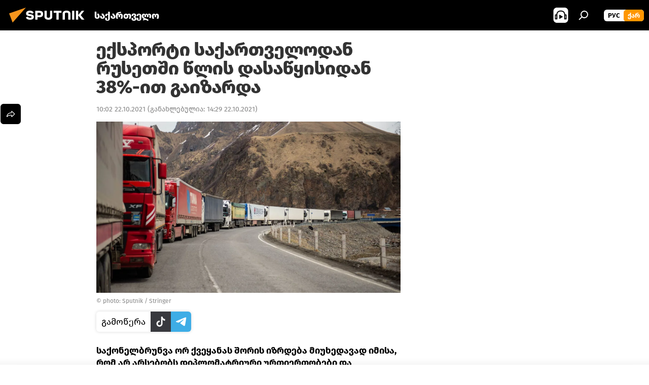

--- FILE ---
content_type: text/html; charset=utf-8
request_url: https://sputnik-georgia.com/20211022/eqsporti-saqartvelodan-rusetsi-38-procentit-gaizarda-261390029.html
body_size: 24477
content:
<!DOCTYPE html><html lang="ge" data-lang="geo" data-charset="" dir="ltr"><head prefix="og: http://ogp.me/ns# fb: http://ogp.me/ns/fb# article: http://ogp.me/ns/article#"><title>ექსპორტი საქართველოდან რუსეთში წლის დასაწყისიდან 38%-ით გაიზარდა - 22.10.2021-ს, Sputnik საქართველო</title><meta name="description" content="საქონელბრუნვა ორ ქვეყანას შორის იზრდება მიუხედავად იმისა, რომ არ არსებობს დიპლომატრიური ურთიერთობები და უკიდურესად დაძაბული პოლიტიკური ფონია. 22.10.2021-ს, Sputnik საქართველო"><meta name="keywords" content="რუსეთი, ახალი ამბები, საქართველო, საქართველოს ეკონომიკა"><meta http-equiv="X-UA-Compatible" content="IE=edge,chrome=1"><meta http-equiv="Content-Type" content="text/html; charset=utf-8"><meta name="robots" content="index, follow, max-image-preview:large"><meta name="viewport" content="width=device-width, initial-scale=1.0, maximum-scale=1.0, user-scalable=yes"><meta name="HandheldFriendly" content="true"><meta name="MobileOptimzied" content="width"><meta name="referrer" content="always"><meta name="format-detection" content="telephone=no"><meta name="format-detection" content="address=no"><link rel="alternate" type="application/rss+xml" href="https://sputnik-georgia.com/export/rss2/archive/index.xml"><link rel="canonical" href="https://sputnik-georgia.com/20211022/eqsporti-saqartvelodan-rusetsi-38-procentit-gaizarda-261390029.html"><link rel="preload" as="image" href="https://cdnn1.img.sputnik-georgia.com/img/24841/45/248414525_0:66:2048:1218_1920x0_80_0_0_ca7ef1f2ab08609f010ca54c7da5a423.jpg.webp" imagesrcset="https://cdnn1.img.sputnik-georgia.com/img/24841/45/248414525_0:66:2048:1218_640x0_80_0_0_239c57ecc5a28e6bdd40e65524b9d26d.jpg.webp 640w,https://cdnn1.img.sputnik-georgia.com/img/24841/45/248414525_0:66:2048:1218_1280x0_80_0_0_9c851a720e02e446e71ed047c2dc490b.jpg.webp 1280w,https://cdnn1.img.sputnik-georgia.com/img/24841/45/248414525_0:66:2048:1218_1920x0_80_0_0_ca7ef1f2ab08609f010ca54c7da5a423.jpg.webp 1920w"><link rel="preconnect" href="https://cdnn1.img.sputnik-georgia.com/images/"><link rel="dns-prefetch" href="https://cdnn1.img.sputnik-georgia.com/images/"><link rel="alternate" hreflang="ge" href="https://sputnik-georgia.com/20211022/eqsporti-saqartvelodan-rusetsi-38-procentit-gaizarda-261390029.html"><link rel="alternate" hreflang="x-default" href="https://sputnik-georgia.com/20211022/eqsporti-saqartvelodan-rusetsi-38-procentit-gaizarda-261390029.html"><link rel="apple-touch-icon" sizes="57x57" href="https://cdnn1.img.sputnik-georgia.com/i/favicon/favicon-57x57.png"><link rel="apple-touch-icon" sizes="60x60" href="https://cdnn1.img.sputnik-georgia.com/i/favicon/favicon-60x60.png"><link rel="apple-touch-icon" sizes="72x72" href="https://cdnn1.img.sputnik-georgia.com/i/favicon/favicon-72x72.png"><link rel="apple-touch-icon" sizes="76x76" href="https://cdnn1.img.sputnik-georgia.com/i/favicon/favicon-76x76.png"><link rel="apple-touch-icon" sizes="114x114" href="https://cdnn1.img.sputnik-georgia.com/i/favicon/favicon-114x114.png"><link rel="apple-touch-icon" sizes="120x120" href="https://cdnn1.img.sputnik-georgia.com/i/favicon/favicon-120x120.png"><link rel="apple-touch-icon" sizes="144x144" href="https://cdnn1.img.sputnik-georgia.com/i/favicon/favicon-144x144.png"><link rel="apple-touch-icon" sizes="152x152" href="https://cdnn1.img.sputnik-georgia.com/i/favicon/favicon-152x152.png"><link rel="apple-touch-icon" sizes="180x180" href="https://cdnn1.img.sputnik-georgia.com/i/favicon/favicon-180x180.png"><link rel="icon" type="image/png" sizes="192x192" href="https://cdnn1.img.sputnik-georgia.com/i/favicon/favicon-192x192.png"><link rel="icon" type="image/png" sizes="32x32" href="https://cdnn1.img.sputnik-georgia.com/i/favicon/favicon-32x32.png"><link rel="icon" type="image/png" sizes="96x96" href="https://cdnn1.img.sputnik-georgia.com/i/favicon/favicon-96x96.png"><link rel="icon" type="image/png" sizes="16x16" href="https://cdnn1.img.sputnik-georgia.com/i/favicon/favicon-16x16.png"><link rel="manifest" href="/project_data/manifest.json?4"><meta name="msapplication-TileColor" content="#F4F4F4"><meta name="msapplication-TileImage" content="https://cdnn1.img.sputnik-georgia.com/i/favicon/favicon-144x144.png"><meta name="theme-color" content="#F4F4F4"><link rel="shortcut icon" href="https://cdnn1.img.sputnik-georgia.com/i/favicon/favicon.ico"><meta property="fb:app_id" content="193281874456267"><meta property="fb:pages" content="411860572313461"><meta name="analytics:lang" content="geo"><meta name="analytics:title" content="ექსპორტი საქართველოდან რუსეთში წლის დასაწყისიდან 38%-ით გაიზარდა - 22.10.2021-ს, Sputnik საქართველო"><meta name="analytics:keyw" content="russia, news, geo_saqartvelo, saqartvelos-ekonomika"><meta name="analytics:rubric" content=""><meta name="analytics:tags" content="რუსეთი, ახალი ამბები, საქართველო, საქართველოს ეკონომიკა"><meta name="analytics:site_domain" content="sputnik-georgia.com"><meta name="analytics:article_id" content="261390029"><meta name="analytics:url" content="https://sputnik-georgia.com/20211022/eqsporti-saqartvelodan-rusetsi-38-procentit-gaizarda-261390029.html"><meta name="analytics:p_ts" content="1634882520"><meta name="analytics:author" content="Sputnik საქართველო"><meta name="analytics:isscroll" content="0"><meta property="og:url" content="https://sputnik-georgia.com/20211022/eqsporti-saqartvelodan-rusetsi-38-procentit-gaizarda-261390029.html"><meta property="og:title" content="ექსპორტი საქართველოდან რუსეთში წლის დასაწყისიდან 38%-ით გაიზარდა"><meta property="og:description" content="საქონელბრუნვა ორ ქვეყანას შორის იზრდება მიუხედავად იმისა, რომ არ არსებობს დიპლომატრიური ურთიერთობები და უკიდურესად დაძაბული პოლიტიკური ფონია."><meta property="og:type" content="article"><meta property="og:site_name" content="Sputnik საქართველო"><meta property="og:locale" content="ka_KA"><meta property="og:image" content="https://cdnn1.img.sputnik-georgia.com/img/24841/45/248414525_0:66:2048:1218_2072x0_60_0_0_4d55b7870b53b4d9e6680b46fc28bb35.jpg.webp"><meta property="og:image:width" content="2072"><meta name="relap-image" content="https://cdnn1.img.sputnik-georgia.com/img/24841/45/248414525_0:66:2048:1218_2072x0_80_0_0_0a177cf8dcb7a8a823797ab9a7108d00.jpg.webp"><meta name="twitter:card" content="summary_large_image"><meta name="twitter:image" content="https://cdnn1.img.sputnik-georgia.com/img/24841/45/248414525_0:66:2048:1218_2072x0_60_0_0_4d55b7870b53b4d9e6680b46fc28bb35.jpg.webp"><meta property="article:published_time" content="20211022T1002+0400"><meta property="article:modified_time" content="20211022T1429+0400"><meta property="article:author" content="Sputnik საქართველო"><link rel="author" href="https://sputnik-georgia.com"><meta property="article:section" content="ახალი ამბები"><meta property="article:tag" content="რუსეთი"><meta property="article:tag" content="ახალი ამბები"><meta property="article:tag" content="საქართველო"><meta property="article:tag" content="საქართველოს ეკონომიკა"><meta name="relap-entity-id" content="261390029"><meta property="fb:pages" content="411860572313461"><link rel="amphtml" href="https://sputnik-georgia.com/amp/20211022/eqsporti-saqartvelodan-rusetsi-38-procentit-gaizarda-261390029.html"><link rel="preload" as="style" onload="this.onload=null;this.rel='stylesheet'" type="text/css" href="https://cdnn1.img.sputnik-georgia.com/css/libs/fonts.min.css?911eb65935"><link rel="preload" as="style" onload="this.onload=null;this.rel='stylesheet'" type="text/css" href="https://cdnn1.img.sputnik-georgia.com/css/libs/fonts_ge.min.css?9849110a0"><link rel="stylesheet" type="text/css" href="https://cdnn1.img.sputnik-georgia.com/css/common.min.css?9149894256"><link rel="stylesheet" type="text/css" href="https://cdnn1.img.sputnik-georgia.com/css/article.min.css?913fe17605"><script src="https://cdnn1.img.sputnik-georgia.com/min/js/dist/head.js?9c9052ef3"></script><script data-iub-purposes="1">var _paq = _paq || []; (function() {var stackDomain = window.location.hostname.split('.').reverse();var domain = stackDomain[1] + '.' + stackDomain[0];_paq.push(['setCDNMask', new RegExp('cdn(\\w+).img.'+domain)]); _paq.push(['setSiteId', 'sputnik_ge']); _paq.push(['trackPageView']); _paq.push(['enableLinkTracking']); var d=document, g=d.createElement('script'), s=d.getElementsByTagName('script')[0]; g.type='text/javascript'; g.defer=true; g.async=true; g.src='//a.sputniknews.com/js/sputnik.js'; s.parentNode.insertBefore(g,s); } )();</script><script type="text/javascript" src="https://cdnn1.img.sputnik-georgia.com/min/js/libs/banners/adfx.loader.bind.js?98d724fe2"></script><script>
                (window.yaContextCb = window.yaContextCb || []).push(() => {
                    replaceOriginalAdFoxMethods();
                    window.Ya.adfoxCode.hbCallbacks = window.Ya.adfoxCode.hbCallbacks || [];
                })
            </script><!--В <head> сайта один раз добавьте код загрузчика-->
<script>window.yaContextCb = window.yaContextCb || []</script>
<script src="https://yandex.ru/ads/system/context.js" async></script><script>var endlessScrollFirst = 261390029; var endlessScrollUrl = '/services/article/infinity/'; var endlessScrollAlgorithm = ''; var endlessScrollQueue = [296479469, 296031094, 296897504, 296897346, 296898995, 296896505, 296896143, 296895970, 296895801, 296892531, 296894916, 296892216, 296892014, 296891824, 296892692];</script><script>var endlessScrollFirst = 261390029; var endlessScrollUrl = '/services/article/infinity/'; var endlessScrollAlgorithm = ''; var endlessScrollQueue = [296479469, 296031094, 296897504, 296897346, 296898995, 296896505, 296896143, 296895970, 296895801, 296892531, 296894916, 296892216, 296892014, 296891824, 296892692];</script></head><body id="body" data-ab="a" data-emoji="0" class="site_ge m-page-article "><div class="schema_org" itemscope="itemscope" itemtype="https://schema.org/WebSite"><meta itemprop="name" content="Sputnik საქართველო"><meta itemprop="alternateName" content="Sputnik საქართველო"><meta itemprop="description" content="ოპერატიულად და ობიექტურად ქვეყანაში და მსოფლიოში მიმდინარე მოვლენების შესახებ."><a itemprop="url" href="https://sputnik-georgia.com" title="Sputnik საქართველო"> </a><meta itemprop="image" content="https://sputnik-georgia.com/i/logo/logo.png"></div><ul class="schema_org" itemscope="itemscope" itemtype="http://schema.org/BreadcrumbList"><li itemprop="itemListElement" itemscope="itemscope" itemtype="http://schema.org/ListItem"><meta itemprop="name" content="Sputnik საქართველო"><meta itemprop="position" content="1"><meta itemprop="item" content="https://sputnik-georgia.com"><a itemprop="url" href="https://sputnik-georgia.com" title="Sputnik საქართველო"> </a></li><li itemprop="itemListElement" itemscope="itemscope" itemtype="http://schema.org/ListItem"><meta itemprop="name" content="ახალი ამბები"><meta itemprop="position" content="2"><meta itemprop="item" content="https://sputnik-georgia.com/20211022/"><a itemprop="url" href="https://sputnik-georgia.com/20211022/" title="ახალი ამბები"> </a></li><li itemprop="itemListElement" itemscope="itemscope" itemtype="http://schema.org/ListItem"><meta itemprop="name" content="ექსპორტი საქართველოდან რუსეთში წლის დასაწყისიდან 38%-ით გაიზარდა"><meta itemprop="position" content="3"><meta itemprop="item" content="https://sputnik-georgia.com/20211022/eqsporti-saqartvelodan-rusetsi-38-procentit-gaizarda-261390029.html"><a itemprop="url" href="https://sputnik-georgia.com/20211022/eqsporti-saqartvelodan-rusetsi-38-procentit-gaizarda-261390029.html" title="ექსპორტი საქართველოდან რუსეთში წლის დასაწყისიდან 38%-ით გაიზარდა"> </a></li></ul><div class="container"><div class="banner m-before-header m-article-desktop" data-position="article_desktop_header" data-infinity="1"><aside class="banner__content"><!--AdFox START-->
<!--riaru-->
<!--Площадка: sputnik-georgia.ru / * / *-->
<!--Тип баннера: 100%x-->
<!--Расположение: 36223_n-bn23-х120-desk-->
<div id="adfox_article_desk100_120-1_1"></div>
<script>
    window.yaContextCb.push(()=>{
        Ya.adfoxCode.create({
            ownerId: 249922,
        containerId: 'adfox_article_desk100_120-1_1',
            params: {
                pp: 'brkz',
            ps: 'ckbf',
            p2: 'fluh',
            puid1: '',
            puid2: '',
            puid3: '',
            puid4: 'russia:news:geo_saqartvelo:saqartvelos-ekonomika',
            puid5: ''
            }
        })
    })
</script>
</aside></div><div class="banner m-before-header m-article-mobile" data-position="article_mobile_header" data-infinity="1"><aside class="banner__content"><!--AdFox START-->
<!--riaru-->
<!--Площадка: sputnik-georgia.ru / * / *-->
<!--Тип баннера: 100%x-->
<!--Расположение: 36228_n-bn28-х100-mob-->
<div id="adfox_article_mob-1-100-300_1"></div>
<script>
    window.yaContextCb.push(()=>{
        Ya.adfoxCode.create({
            ownerId: 249922,
        containerId: 'adfox_article_mob-1-100-300_1',
            params: {
                pp: 'brlb',
            ps: 'ckbf',
            p2: 'fluh',
            puid1: '',
            puid2: '',
            puid3: '',
            puid4: 'russia:news:geo_saqartvelo:saqartvelos-ekonomika',
            puid5: ''
            }
        })
    })
</script>
</aside></div></div><div class="page" id="page"><div id="alerts"><script type="text/template" id="alertAfterRegisterTemplate">
                    
                        <div class="auth-alert m-hidden" id="alertAfterRegister">
                            <div class="auth-alert__text">
                                <%- data.success_title %> <br />
                                <%- data.success_email_1 %>
                                <span class="m-email"></span>
                                <%- data.success_email_2 %>
                            </div>
                            <div class="auth-alert__btn">
                                <button class="form__btn m-min m-black confirmEmail">
                                    <%- data.send %>
                                </button>
                            </div>
                        </div>
                    
                </script><script type="text/template" id="alertAfterRegisterNotifyTemplate">
                    
                        <div class="auth-alert" id="alertAfterRegisterNotify">
                            <div class="auth-alert__text">
                                <%- data.golink_1 %>
                                <span class="m-email">
                                    <%- user.mail %>
                                </span>
                                <%- data.golink_2 %>
                            </div>
                            <% if (user.registerConfirmCount <= 2 ) {%>
                                <div class="auth-alert__btn">
                                    <button class="form__btn m-min m-black confirmEmail">
                                        <%- data.send %>
                                    </button>
                                </div>
                            <% } %>
                        </div>
                    
                </script></div><div class="anchor" id="anchor"><div class="header " id="header"><div class="m-relative"><div class="container m-header"><div class="header__wrap"><div class="header__name"><div class="header__logo"><a href="/" title="Sputnik საქართველო"><svg xmlns="http://www.w3.org/2000/svg" width="176" height="44" viewBox="0 0 176 44" fill="none"><path class="chunk_1" fill-rule="evenodd" clip-rule="evenodd" d="M45.8073 18.3817C45.8073 19.5397 47.1661 19.8409 49.3281 20.0417C54.1074 20.4946 56.8251 21.9539 56.8461 25.3743C56.8461 28.7457 54.2802 30.9568 48.9989 30.9568C44.773 30.9568 42.1067 29.1496 41 26.5814L44.4695 24.5688C45.3754 25.9277 46.5334 27.0343 49.4005 27.0343C51.3127 27.0343 52.319 26.4296 52.319 25.5751C52.319 24.5665 51.6139 24.2163 48.3942 23.866C43.7037 23.3617 41.3899 22.0029 41.3899 18.5824C41.3899 15.9675 43.3511 13 48.9359 13C52.9611 13 55.6274 14.8095 56.4305 17.1746L53.1105 19.1358C53.0877 19.1012 53.0646 19.0657 53.041 19.0295C52.4828 18.1733 51.6672 16.9224 48.6744 16.9224C46.914 16.9224 45.8073 17.4758 45.8073 18.3817ZM67.4834 13.3526H59.5918V30.707H64.0279V26.0794H67.4484C72.1179 26.0794 75.0948 24.319 75.0948 19.6401C75.0854 15.3138 72.6199 13.3526 67.4834 13.3526ZM67.4834 22.206H64.0186V17.226H67.4834C69.8975 17.226 70.654 18.0291 70.654 19.6891C70.6587 21.6527 69.6524 22.206 67.4834 22.206ZM88.6994 24.7206C88.6994 26.2289 87.4924 27.0857 85.3794 27.0857C83.3178 27.0857 82.1597 26.2289 82.1597 24.7206V13.3526H77.7236V25.0264C77.7236 28.6477 80.7425 30.9615 85.4704 30.9615C89.9999 30.9615 93.1168 28.8601 93.1168 25.0264V13.3526H88.6808L88.6994 24.7206ZM136.583 13.3526H132.159V30.7023H136.583V13.3526ZM156.097 13.3526L149.215 21.9235L156.45 30.707H151.066L144.276 22.4559V30.707H139.85V13.3526H144.276V21.8021L151.066 13.3526H156.097ZM95.6874 17.226H101.221V30.707H105.648V17.226H111.181V13.3526H95.6874V17.226ZM113.49 18.7342C113.49 15.2134 116.458 13 121.085 13C125.715 13 128.888 15.0616 128.902 18.7342V30.707H124.466V18.935C124.466 17.6789 123.259 16.8734 121.146 16.8734C119.094 16.8734 117.926 17.6789 117.926 18.935V30.707H113.49V18.7342Z" fill="white"></path><path class="chunk_2" d="M41 7L14.8979 36.5862L8 18.431L41 7Z" fill="#F8961D"></path></svg></a></div><div class="header__project"><span class="header__project-title">საქართველო</span></div></div><div class="header__controls" data-nosnippet=""><div class="share m-header" data-id="261390029" data-url="https://sputnik-georgia.com/20211022/eqsporti-saqartvelodan-rusetsi-38-procentit-gaizarda-261390029.html" data-title="ექსპორტი საქართველოდან რუსეთში წლის დასაწყისიდან 38%-ით გაიზარდა"></div><div class="header__menu"><span class="header__menu-item header__menu-item-radioButton" id="radioButton" data-stream="https://nfw.ria.ru/flv/audio.aspx?ID=68862011&amp;type=mp3"><svg class="svg-icon"><use xmlns:xlink="http://www.w3.org/1999/xlink" xlink:href="/i/sprites/package/inline.svg?63#radio2"></use></svg></span><span class="header__menu-item" data-modal-open="search"><svg class="svg-icon"><use xmlns:xlink="http://www.w3.org/1999/xlink" xlink:href="/i/sprites/package/inline.svg?63#search"></use></svg></span></div><div class="switcher m-double"><div class="switcher__label"><span class="switcher__title">ქარ</span><span class="switcher__icon"><svg class="svg-icon"><use xmlns:xlink="http://www.w3.org/1999/xlink" xlink:href="/i/sprites/package/inline.svg?63#arrowDown"></use></svg></span></div><div class="switcher__dropdown"><div translate="no" class="notranslate"><div class="switcher__list"><a href="https://sputnik-georgia.ru/" class="switcher__link"><span class="switcher__project">Sputnik Грузия</span><span class="switcher__abbr" data-abbr="рус">рус</span></a><a href="https://sputnik-georgia.com/" class="switcher__link m-selected"><span class="switcher__project">Sputnik საქართველო</span><span class="switcher__abbr" data-abbr="ქარ">ქარ</span><i class="switcher__accept"><svg class="svg-icon"><use xmlns:xlink="http://www.w3.org/1999/xlink" xlink:href="/i/sprites/package/inline.svg?63#ok"></use></svg></i></a></div></div></div></div></div></div></div></div></div></div><script>var GLOBAL = GLOBAL || {}; GLOBAL.translate = {}; GLOBAL.rtl = 0; GLOBAL.lang = "geo"; GLOBAL.design = "ge"; GLOBAL.charset = ""; GLOBAL.project = "sputnik_ge"; GLOBAL.htmlCache = 1; GLOBAL.translate.search = {}; GLOBAL.translate.search.notFound = "არ მოიძებნა არაფერი"; GLOBAL.translate.search.stringLenght = "ძებნისთვის შეიყვანეთ მეტი ასო"; GLOBAL.www = "https://sputnik-georgia.com"; GLOBAL.seo = {}; GLOBAL.seo.title = ""; GLOBAL.seo.keywords = ""; GLOBAL.seo.description = ""; GLOBAL.sock = {}; GLOBAL.sock.server = "https://cm.sputniknews.com/chat"; GLOBAL.sock.lang = "geo"; GLOBAL.sock.project = "sputnik_ge"; GLOBAL.social = {}; GLOBAL.social.fbID = "193281874456267"; GLOBAL.share = [ { name: 'telegram', mobile: false },{ name: 'twitter', mobile: false },{ name: 'messenger', mobile: true },{ name: 'whatsapp', mobile: false } ]; GLOBAL.csrf_token = ''; GLOBAL.search = {}; GLOBAL.auth = {}; GLOBAL.auth.status = 'error'; GLOBAL.auth.provider = ''; GLOBAL.auth.twitter = '/id/twitter/request/'; GLOBAL.auth.facebook = '/id/facebook/request/'; GLOBAL.auth.vkontakte = '/id/vkontakte/request/'; GLOBAL.auth.google = '/id/google/request/'; GLOBAL.auth.ok = '/id/ok/request/'; GLOBAL.auth.apple = '/id/apple/request/'; GLOBAL.auth.moderator = ''; GLOBAL.user = {}; GLOBAL.user.id = ""; GLOBAL.user.emailActive = ""; GLOBAL.user.registerConfirmCount = 0; GLOBAL.article = GLOBAL.article || {}; GLOBAL.article.id = 261390029; GLOBAL.article.chat_expired = !!1; GLOBAL.chat = GLOBAL.chat || {}; GLOBAL.locale = {"convertDate":{"yesterday":"\u10d2\u10e3\u10e8\u10d8\u10dc","hours":{"nominative":"%{s} \u043c\u0438\u043d\u0443\u0442\u0443 \u043d\u0430\u0437\u0430\u0434","genitive":"%{s} \u043c\u0438\u043d\u0443\u0442\u044b \u043d\u0430\u0437\u0430\u0434"},"minutes":{"nominative":"%{s} \u0447\u0430\u0441 \u043d\u0430\u0437\u0430\u0434","genitive":"%{s} \u0447\u0430\u0441\u0430 \u043d\u0430\u0437\u0430\u0434"}},"js_templates":{"unread":"\u041d\u0435\u043f\u0440\u043e\u0447\u0438\u0442\u0430\u043d\u043d\u044b\u0435","you":"\u0412\u044b","author":"\u0430\u0432\u0442\u043e\u0440","report":"\u041f\u043e\u0436\u0430\u043b\u043e\u0432\u0430\u0442\u044c\u0441\u044f","reply":"\u041e\u0442\u0432\u0435\u0442\u0438\u0442\u044c","remove":"\u0423\u0434\u0430\u043b\u0438\u0442\u044c","closeall":"\u0417\u0430\u043a\u0440\u044b\u0442\u044c \u0432\u0441\u0435","notifications":"Notificaciones","disable_twelve":"\u041e\u0442\u043a\u043b\u044e\u0447\u0438\u0442\u044c \u043d\u0430 12 \u0447\u0430\u0441\u043e\u0432","new_message":"\u041d\u043e\u0432\u043e\u0435 \u0441\u043e\u043e\u0431\u0449\u0435\u043d\u0438\u0435 \u043e\u0442sputniknews.ru","acc_block":"\u0412\u0430\u0448 \u0430\u043a\u043a\u0430\u0443\u043d\u0442 \u0437\u0430\u0431\u043b\u043e\u043a\u0438\u0440\u043e\u0432\u0430\u043d \u0430\u0434\u043c\u0438\u043d\u0438\u0441\u0442\u0440\u0430\u0442\u043e\u0440\u043e\u043c \u0441\u0430\u0439\u0442\u0430","acc_unblock":"\u0412\u0430\u0448 \u0430\u043a\u043a\u0430\u0443\u043d\u0442 \u0440\u0430\u0437\u0431\u043b\u043e\u043a\u0438\u0440\u043e\u0432\u0430\u043d \u0430\u0434\u043c\u0438\u043d\u0438\u0441\u0442\u0440\u0430\u0442\u043e\u0440\u043e\u043c \u0441\u0430\u0439\u0442\u0430","you_subscribe_1":"\u0412\u044b \u043f\u043e\u0434\u043f\u0438\u0441\u0430\u043d\u044b \u043d\u0430 \u0442\u0435\u043c\u0443 ","you_subscribe_2":"\u0423\u043f\u0440\u0430\u0432\u043b\u044f\u0442\u044c \u0441\u0432\u043e\u0438\u043c\u0438 \u043f\u043e\u0434\u043f\u0438\u0441\u043a\u0430\u043c\u0438 \u0432\u044b \u043c\u043e\u0436\u0435\u0442\u0435 \u0432 \u043b\u0438\u0447\u043d\u043e\u043c \u043a\u0430\u0431\u0438\u043d\u0435\u0442\u0435","you_received_warning_1":"\u0412\u044b \u043f\u043e\u043b\u0443\u0447\u0438\u043b\u0438 ","you_received_warning_2":" \u043f\u0440\u0435\u0434\u0443\u043f\u0440\u0435\u0436\u0434\u0435\u043d\u0438\u0435. \u0423\u0432\u0430\u0436\u0430\u0439\u0442\u0435 \u0434\u0440\u0443\u0433\u0438\u0445 \u0443\u0447\u0430\u0441\u0442\u043d\u0438\u043a\u043e\u0432 \u0438 \u043d\u0435 \u043d\u0430\u0440\u0443\u0448\u0430\u0439\u0442\u0435 \u043f\u0440\u0430\u0432\u0438\u043b\u0430 \u043a\u043e\u043c\u043c\u0435\u043d\u0442\u0438\u0440\u043e\u0432\u0430\u043d\u0438\u044f. \u041f\u043e\u0441\u043b\u0435 \u0442\u0440\u0435\u0442\u044c\u0435\u0433\u043e \u043d\u0430\u0440\u0443\u0448\u0435\u043d\u0438\u044f \u0432\u044b \u0431\u0443\u0434\u0435\u0442\u0435 \u0437\u0430\u0431\u043b\u043e\u043a\u0438\u0440\u043e\u0432\u0430\u043d\u044b \u043d\u0430 12 \u0447\u0430\u0441\u043e\u0432.","block_time":"\u0421\u0440\u043e\u043a \u0431\u043b\u043e\u043a\u0438\u0440\u043e\u0432\u043a\u0438: ","hours":" \u0447\u0430\u0441\u043e\u0432","forever":"\u043d\u0430\u0432\u0441\u0435\u0433\u0434\u0430","feedback":"\u0421\u0432\u044f\u0437\u0430\u0442\u044c\u0441\u044f","my_subscriptions":"\u041c\u043e\u0438 \u043f\u043e\u0434\u043f\u0438\u0441\u043a\u0438","rules":"\u041f\u0440\u0430\u0432\u0438\u043b\u0430 \u043a\u043e\u043c\u043c\u0435\u043d\u0442\u0438\u0440\u043e\u0432\u0430\u043d\u0438\u044f \u043c\u0430\u0442\u0435\u0440\u0438\u0430\u043b\u043e\u0432","chat":"\u0427\u0430\u0442: ","chat_new_messages":"\u041d\u043e\u0432\u044b\u0435 \u0441\u043e\u043e\u0431\u0449\u0435\u043d\u0438\u044f \u0432 \u0447\u0430\u0442\u0435","chat_moder_remove_1":"\u0412\u0430\u0448\u0435 \u0441\u043e\u043e\u0431\u0449\u0435\u043d\u0438\u0435 ","chat_moder_remove_2":" \u0431\u044b\u043b\u043e \u0443\u0434\u0430\u043b\u0435\u043d\u043e \u0430\u0434\u043c\u0438\u043d\u0438\u0441\u0442\u0440\u0430\u0442\u043e\u0440\u043e\u043c","chat_close_time_1":"\u0412 \u0447\u0430\u0442\u0435 \u043d\u0438\u043a\u0442\u043e \u043d\u0435 \u043f\u0438\u0441\u0430\u043b \u0431\u043e\u043b\u044c\u0448\u0435 12 \u0447\u0430\u0441\u043e\u0432, \u043e\u043d \u0437\u0430\u043a\u0440\u043e\u0435\u0442\u0441\u044f \u0447\u0435\u0440\u0435\u0437 ","chat_close_time_2":" \u0447\u0430\u0441\u043e\u0432","chat_new_emoji_1":"\u041d\u043e\u0432\u044b\u0435 \u0440\u0435\u0430\u043a\u0446\u0438\u0438 ","chat_new_emoji_2":" \u0432\u0430\u0448\u0435\u043c\u0443 \u0441\u043e\u043e\u0431\u0449\u0435\u043d\u0438\u044e ","chat_message_reply_1":"\u041d\u0430 \u0432\u0430\u0448 \u043a\u043e\u043c\u043c\u0435\u043d\u0442\u0430\u0440\u0438\u0439 ","chat_message_reply_2":" \u043e\u0442\u0432\u0435\u0442\u0438\u043b \u043f\u043e\u043b\u044c\u0437\u043e\u0432\u0430\u0442\u0435\u043b\u044c ","emoji_1":"\u041d\u0440\u0430\u0432\u0438\u0442\u0441\u044f","emoji_2":"\u0425\u0430-\u0425\u0430","emoji_3":"\u0423\u0434\u0438\u0432\u0438\u0442\u0435\u043b\u044c\u043d\u043e","emoji_4":"\u0413\u0440\u0443\u0441\u0442\u043d\u043e","emoji_5":"\u0412\u043e\u0437\u043c\u0443\u0442\u0438\u0442\u0435\u043b\u044c\u043d\u043e","emoji_6":"\u041d\u0435 \u043d\u0440\u0430\u0432\u0438\u0442\u0441\u044f","site_subscribe_podcast":{"success":"\u0421\u043f\u0430\u0441\u0438\u0431\u043e, \u0432\u044b \u043f\u043e\u0434\u043f\u0438\u0441\u0430\u043d\u044b \u043d\u0430 \u0440\u0430\u0441\u0441\u044b\u043b\u043a\u0443! \u041d\u0430\u0441\u0442\u0440\u043e\u0438\u0442\u044c \u0438\u043b\u0438 \u043e\u0442\u043c\u0435\u043d\u0438\u0442\u044c \u043f\u043e\u0434\u043f\u0438\u0441\u043a\u0443 \u043c\u043e\u0436\u043d\u043e \u0432 \u043b\u0438\u0447\u043d\u043e\u043c \u043a\u0430\u0431\u0438\u043d\u0435\u0442\u0435","subscribed":"\u0412\u044b \u0443\u0436\u0435 \u043f\u043e\u0434\u043f\u0438\u0441\u0430\u043d\u044b \u043d\u0430 \u044d\u0442\u0443 \u0440\u0430\u0441\u0441\u044b\u043b\u043a\u0443","error":"\u041f\u0440\u043e\u0438\u0437\u043e\u0448\u043b\u0430 \u043d\u0435\u043f\u0440\u0435\u0434\u0432\u0438\u0434\u0435\u043d\u043d\u0430\u044f \u043e\u0448\u0438\u0431\u043a\u0430. \u041f\u043e\u0436\u0430\u043b\u0443\u0439\u0441\u0442\u0430, \u043f\u043e\u0432\u0442\u043e\u0440\u0438\u0442\u0435 \u043f\u043e\u043f\u044b\u0442\u043a\u0443 \u043f\u043e\u0437\u0436\u0435"}},"smartcaptcha":{"site_key":"ysc1_Zf0zfLRI3tRHYHJpbX6EjjBcG1AhG9LV0dmZQfJu8ba04c1b"}}; GLOBAL = {...GLOBAL, ...{"subscribe":{"@attributes":{"ratio":"0.2"},"email":"\u10e8\u10d4\u10d8\u10e7\u10d5\u10d0\u10dc\u10d4\u10d7 e-mail","button":"\u10d2\u10d0\u10db\u10dd\u10ec\u10d4\u10e0\u10d0","send":"\u10d2\u10db\u10d0\u10d3\u10da\u10dd\u10d1\u10d7, \u10d2\u10d0\u10db\u10dd\u10d2\u10d6\u10d0\u10d5\u10dc\u10d8\u10da\u10d8\u10d0 \u10ec\u10d4\u10e0\u10d8\u10da\u10d8 \u10d1\u10db\u10e3\u10da\u10d8\u10d7 \u10ee\u10d4\u10da\u10db\u10dd\u10ec\u10d4\u10e0\u10d8\u10e1 \u10d3\u10d0\u10e1\u10d0\u10d3\u10d0\u10e1\u10e2\u10e3\u10e0\u10d4\u10d1\u10da\u10d0\u10d3","subscribe":"\u10d2\u10db\u10d0\u10d3\u10da\u10dd\u10d1\u10d7, \u10d7\u10e5\u10d5\u10d4\u10dc \u10d2\u10d0\u10db\u10dd\u10ec\u10d4\u10e0\u10d8\u10da\u10d8 \u10d2\u10d0\u10e5\u10d5\u10d7 \u10e8\u10d4\u10e2\u10e7\u10dd\u10d1\u10d8\u10dc\u10d4\u10d1\u10d4\u10d1\u10d8\u10e1 \u10db\u10d8\u10e6\u10d4\u10d1\u10d0! \u10ee\u10d4\u10da\u10db\u10dd\u10ec\u10d4\u10e0\u10d8\u10e1 \u10d2\u10d0\u10e3\u10e5\u10db\u10d4\u10d1\u10d0 \u10d0\u10dc \u10db\u10d8\u10e1\u10d8 \u10db\u10d0\u10e0\u10d7\u10d5\u10d0 \u10e8\u10d4\u10d2\u10d8\u10eb\u10da\u10d8\u10d0\u10d7 \u10de\u10d8\u10e0\u10d0\u10d3\u10d8 \u10d9\u10d0","confirm":"\u10d7\u10e5\u10d5\u10d4\u10dc \u10e3\u10d9\u10d5\u10d4 \u10d2\u10d0\u10e5\u10d5\u10d7 \u10d2\u10d0\u10db\u10dd\u10ec\u10d4\u10e0\u10d8\u10da\u10d8 \u10d0\u10db \u10e8\u10d4\u10e2\u10e7\u10dd\u10d1\u10d8\u10dc\u10d4\u10d1\u10d4\u10d1\u10d8\u10e1 \u10db\u10d8\u10e6\u10d4\u10d1\u10d0","registration":{"@attributes":{"button":"\u10e0\u10d4\u10d2\u10d8\u10e1\u10e2\u10e0\u10d0\u10ea\u10d8\u10d0","ratio":"0.1"}},"social":{"@attributes":{"count":"8","ratio":"0.7"},"comment":[],"item":[{"@attributes":{"type":"yt","title":"YouTube","url":"https:\/\/youtube.com\/channel\/UCPrkz8ntMrM3ZUC2TZNTUew","ratio":"0.3"}},{"@attributes":{"type":"tg","title":"telegram","url":"https:\/\/telegram.me\/sputnikby","ratio":"0.3"}}]}}}}; GLOBAL.js = {}; GLOBAL.js.videoplayer = "https://cdnn1.img.sputnik-georgia.com/min/js/dist/videoplayer.js?9651130d6"; GLOBAL.userpic = "/userpic/"; GLOBAL.gmt = ""; GLOBAL.tz = "+0400"; GLOBAL.projectList = [ { title: 'საერთაშორისო', country: [ { title: 'ინგლისური', url: 'https://sputnikglobe.com', flag: 'flags-INT', lang: 'International', lang2: 'English' }, ] }, { title: 'ახლო აღმოსავლეთი', country: [ { title: 'არაბული', url: 'https://sarabic.ae/', flag: 'flags-INT', lang: 'Sputnik عربي', lang2: 'Arabic' }, { title: 'თურქული', url: 'https://anlatilaninotesi.com.tr/', flag: 'flags-TUR', lang: 'Türkiye', lang2: 'Türkçe' }, { title: 'ფარსი', url: 'https://spnfa.ir/', flag: 'flags-INT', lang: 'Sputnik ایران', lang2: 'Persian' }, { title: 'დარი', url: 'https://sputnik.af/', flag: 'flags-INT', lang: 'Sputnik افغانستان', lang2: 'Dari' }, ] }, { title: 'ლათინური ამერიკა', country: [ { title: 'ესპანური', url: 'https://noticiaslatam.lat/', flag: 'flags-INT', lang: 'Mundo', lang2: 'Español' }, { title: 'პორტუგალიური', url: 'https://noticiabrasil.net.br/', flag: 'flags-BRA', lang: 'Brasil', lang2: 'Português' }, ] }, { title: 'სამხრეთი აზია', country: [ { title: 'ჰინდი', url: 'https://hindi.sputniknews.in', flag: 'flags-IND', lang: 'भारत', lang2: 'हिंदी' }, { title: 'ინგლისური', url: 'https://sputniknews.in', flag: 'flags-IND', lang: 'India', lang2: 'English' }, ] }, { title: 'აღმოსავლეთი და სამხრეთ-აღმოსავლეთი აზია', country: [ { title: 'ვიეტნამური', url: 'https://kevesko.vn/', flag: 'flags-VNM', lang: 'Việt Nam', lang2: 'Tiếng Việt' }, { title: 'იაპონური', url: 'https://sputniknews.jp/', flag: 'flags-JPN', lang: '日本', lang2: '日本語' }, { title: 'ჩინური', url: 'https://sputniknews.cn/', flag: 'flags-CHN', lang: '中国', lang2: '中文' }, ] }, { title: 'ცენტრალური აზია', country: [ { title: 'ყაზახური', url: 'https://sputnik.kz/', flag: 'flags-KAZ', lang: 'Қазақстан', lang2: 'Қазақ тілі' }, { title: 'ყირგიზული', url: 'https://sputnik.kg/', flag: 'flags-KGZ', lang: 'Кыргызстан', lang2: 'Кыргызча' }, { title: 'უზბეკური', url: 'https://oz.sputniknews.uz/', flag: 'flags-UZB', lang: 'Oʻzbekiston', lang2: 'Ўзбекча' }, { title: 'ტაჯიკური', url: 'https://sputnik.tj/', flag: 'flags-TJK', lang: 'Тоҷикистон', lang2: 'Тоҷикӣ' }, ] }, { title: 'აფრიკა', country: [ { title: 'ფრანგული', url: 'https://fr.sputniknews.africa/', flag: 'flags-INT', lang: 'Afrique', lang2: 'Français' }, { title: 'ინგლისური', url: 'https://en.sputniknews.africa', flag: 'flags-INT', lang: 'Africa', lang2: 'English' }, ] }, { title: 'ამიერკავკასია', country: [ { title: 'სომხური', url: 'https://arm.sputniknews.ru/', flag: 'flags-ARM', lang: 'Արմենիա', lang2: 'Հայերեն' }, { title: 'ქართული', url: 'https://sputnik-georgia.com/', flag: 'flags-GEO', lang: 'საქართველო', lang2: 'ქართული' }, { title: 'აზერბაიჯანული', url: 'https://sputnik.az/', flag: 'flags-AZE', lang: 'Azərbaycan', lang2: 'Аzərbaycanca' }, ] }, { title: 'ევროპა', country: [ { title: 'სერბული', url: 'https://sputnikportal.rs/', flag: 'flags-SRB', lang: 'Србиjа', lang2: 'Српски' }, { title: 'რუსული', url: 'https://lv.sputniknews.ru/', flag: 'flags-LVA', lang: 'Latvija', lang2: 'Русский' }, { title: 'რუსული', url: 'https://lt.sputniknews.ru/', flag: 'flags-LTU', lang: 'Lietuva', lang2: 'Русский' }, { title: 'მოლდოვური', url: 'https://md.sputniknews.com/', flag: 'flags-MDA', lang: 'Moldova', lang2: 'Moldovenească' }, { title: 'ბელარუსული', url: 'https://bel.sputnik.by/', flag: 'flags-BLR', lang: 'Беларусь', lang2: 'Беларускi' } ] }, ];</script><div class="wrapper" id="endless" data-infinity-max-count="2"><div class="endless__item " data-infinity="1" data-supertag="0" data-remove-fat="0" data-advertisement-project="0" data-remove-advertisement="0" data-id="261390029" data-date="20211022" data-endless="1" data-domain="sputnik-georgia.com" data-project="sputnik_ge" data-url="/20211022/eqsporti-saqartvelodan-rusetsi-38-procentit-gaizarda-261390029.html" data-full-url="https://sputnik-georgia.com/20211022/eqsporti-saqartvelodan-rusetsi-38-procentit-gaizarda-261390029.html" data-title="ექსპორტი საქართველოდან რუსეთში წლის დასაწყისიდან 38%-ით გაიზარდა" data-published="2021-10-22T10:02+0400" data-text-length="1961" data-keywords="რუსეთი, ახალი ამბები, საქართველო, საქართველოს ეკონომიკა" data-author="Sputnik საქართველო" data-analytics-keyw="russia, news, geo_saqartvelo, saqartvelos-ekonomika" data-analytics-rubric="" data-analytics-tags="რუსეთი, ახალი ამბები, საქართველო, საქართველოს ეკონომიკა" data-article-show="" data-chat-expired="" data-pts="1634882520" data-article-type="article" data-is-scroll="1" data-head-title="ექსპორტი საქართველოდან რუსეთში წლის დასაწყისიდან 38%-ით გაიზარდა - Sputnik საქართველო, 22.10.2021"><div class="container m-content"><div class="layout"><div class="article "><div class="article__meta" itemscope="" itemtype="https://schema.org/Article"><div itemprop="mainEntityOfPage">https://sputnik-georgia.com/20211022/eqsporti-saqartvelodan-rusetsi-38-procentit-gaizarda-261390029.html</div><a itemprop="url" href="https://sputnik-georgia.com/20211022/eqsporti-saqartvelodan-rusetsi-38-procentit-gaizarda-261390029.html" title="ექსპორტი საქართველოდან რუსეთში წლის დასაწყისიდან 38%-ით გაიზარდა"></a><div itemprop="headline">ექსპორტი საქართველოდან რუსეთში წლის დასაწყისიდან 38%-ით გაიზარდა</div><div itemprop="name">ექსპორტი საქართველოდან რუსეთში წლის დასაწყისიდან 38%-ით გაიზარდა</div><div itemprop="alternateName">Sputnik საქართველო</div><div itemprop="description">საქონელბრუნვა ორ ქვეყანას შორის იზრდება მიუხედავად იმისა, რომ არ არსებობს დიპლომატრიური ურთიერთობები და უკიდურესად დაძაბული პოლიტიკური ფონია. 22.10.2021-ს, Sputnik საქართველო</div><div itemprop="datePublished">2021-10-22T10:02+0400</div><div itemprop="dateCreated">2021-10-22T10:02+0400</div><div itemprop="dateModified">2021-10-22T14:29+0400</div><div itemprop="articleSection">რუსეთი</div><div itemprop="articleSection">ახალი ამბები</div><div itemprop="articleSection">საქართველო</div><div itemprop="articleSection">საქართველოს ეკონომიკა</div><div itemprop="associatedMedia">https://cdnn1.img.sputnik-georgia.com/img/24841/45/248414525_0:66:2048:1218_1920x0_80_0_0_ca7ef1f2ab08609f010ca54c7da5a423.jpg.webp</div><div itemprop="articleBody">თბილისი, 22 ოქტომბერი – Sputnik. საქონელბრუნვა საქართველოსა და რუსეთს შორის 2021 წლის დასაწყისიდან 22,4%-ით გაიზარდა 2020 წლის იანვარი–სექტემბერთან შედარებით და 1,1 მლრდ აშშ დოლარი შეადგინა, იუწყება საქართველოს სტატისტიკის ეროვნული სამსახური „საქსტატი“.წლის დასაწყისიდან საქართველოდან რუსეთში გაიტანეს 80 ათას ტონაზე მეტი მინერალური და მტკნარი წყალი, დაახლოებით 78,6 ათასი ტონა ფეროშენადნობები, 34 ათას ტონაზე მეტი ნატურალური ყურძნის ღვინო, 24 ათასი ტონა ხილი და ა.შ.რუსეთი, თავის მხრივ, საქართველოში მარცვლეულის ყველაზე დიდი მომწოდებელია. წლის დასაწყისიდან საქართველოში 256 ათას ტონაზე მეტი ხორბალი შემოიტანეს.რუსეთიდან ასევე შემოიტანეს დაახლოებით 254,3 ათასი ტონა ნავთობგაზები, 167 ათასი ტონა ნავთობი და ნავთობპროდუქტები, დაახლოებით 22,1 ათასი ტონა მცენარეული ზეთი და ა.შ.გასულ წელს რუსეთსა და საქართველოს შორის ვაჭრობამ 1,3 მილიარდ დოლარზე მეტი შეადგინა, რაც 2019 წელთან შედარებით 9,9%-ით ნაკლები იყო. მიუხედავად ამისა, 2020 წელს რუსეთი ქართული აგროსამრეწველო პროდუქციის მთავარი ბაზარი იყო.რამდენად მნიშვნელოვანია რუსული ბაზარი?ეკონომიკის საკითხთა ექსპერტმა იოსებ არჩვაძემ დაასახელა რამდენიმე ფაქტორი, რომელიც საქართველოსთვის რუსული ბაზრის მნიშვნელობაზე მიუთითებს.„რუსეთის ბაზარი დიდი და მოქნილია. რუსეთის მოქალაქეთა საშუალო მსყიდველობითი უნარი გაცილებით მაღალია, ვიდრე საქართველოს მოქალაქეებისა. გეოგრაფიული სიახლოვე, საერთო საზღვარი, გარკვეულწილად მენტალური მსგავსებაც, ენობრივი ბარიერის არარსებობა ხელს უწყობს იმას, რომ რუსეთის ბაზარი დიდი ხნის განმავლობაში დარჩეს ჩვენი ექსპორტის ერთ-ერთ მიმზიდველ და პრიორიტეტულ მიმართულებად“, – აღნიშნა არჩვაძემ Sputnik-საქართველოსთან საუბრისას.მისი თქმით, საქართველო და რუსეთი ექსპორტირებული პროდუქციით კონკურენტები არ არიან, არამედ ავსებენ ერთმანეთს.„საქართველოს რუსეთში გააქვს პროდუქცია, რომელზეც რუსეთში მუდამ მაღალი, სტაბილური მოთხოვნაა. მეორე მხრივ, რუსეთი ქართველ მომხმარებელს აწვდის პროდუქციას, რომელიც არ იწარმოება ადგილზე, ან იწარმოება მცირე რაოდენობით და ეს არ იწვევს კონკურენციას ადგილობრივ მეწარმეებთან. ორმხრივი ვაჭრობის გასაზრდელად ეს კარგი დასაწყისია“, – განაცხადა არჩვაძემ.</div><div itemprop="citation">https://sputnik-georgia.com/20211013/turnava-saqartvelodan-3-miliardamde-dolaris-eqsporti-ganxorcielda-260509805.html</div><div itemprop="citation">https://sputnik-georgia.com/20211020/eqsporti-saqartvelodan-izrdeba-261315893.html</div><div itemprop="contentLocation">საქართველო</div><div itemprop="copyrightHolder" itemscope="" itemtype="http://schema.org/Organization"><div itemprop="name">Sputnik საქართველო</div><a itemprop="url" href="https://sputnik-georgia.com" title="Sputnik საქართველო"> </a><div itemprop="email">media@sputniknews.com</div><div itemprop="telephone">+74956456601</div><div itemprop="legalName">MIA „Rossiya Segodnya“</div><a itemprop="sameAs" href="https://t.me/SputnikSaqartvelo"> </a><a itemprop="sameAs" href="https://vk.ru/sputniksaqartvelo"> </a><a itemprop="sameAs" href="https://www.tiktok.com/@sputnik.georgia"> </a><div itemprop="logo" itemscope="" itemtype="https://schema.org/ImageObject"><a itemprop="url" href="https://sputnik-georgia.com/i/logo/logo.png" title="Sputnik საქართველო"> </a><a itemprop="contentUrl" href="https://sputnik-georgia.com/i/logo/logo.png" title="Sputnik საქართველო"> </a><div itemprop="width">252</div><div itemprop="height">60</div></div></div><div itemprop="copyrightYear">2021</div><div itemprop="creator" itemscope="" itemtype="http://schema.org/Organization"><div itemprop="name">Sputnik საქართველო</div><a itemprop="url" href="https://sputnik-georgia.com" title="Sputnik საქართველო"> </a><div itemprop="email">media@sputniknews.com</div><div itemprop="telephone">+74956456601</div><div itemprop="legalName">MIA „Rossiya Segodnya“</div><a itemprop="sameAs" href="https://t.me/SputnikSaqartvelo"> </a><a itemprop="sameAs" href="https://vk.ru/sputniksaqartvelo"> </a><a itemprop="sameAs" href="https://www.tiktok.com/@sputnik.georgia"> </a><div itemprop="logo" itemscope="" itemtype="https://schema.org/ImageObject"><a itemprop="url" href="https://sputnik-georgia.com/i/logo/logo.png" title="Sputnik საქართველო"> </a><a itemprop="contentUrl" href="https://sputnik-georgia.com/i/logo/logo.png" title="Sputnik საქართველო"> </a><div itemprop="width">252</div><div itemprop="height">60</div></div></div><div itemprop="genre">ახალი ამბები</div><div itemprop="inLanguage">ka_KA</div><div itemprop="sourceOrganization" itemscope="" itemtype="http://schema.org/Organization"><div itemprop="name">Sputnik საქართველო</div><a itemprop="url" href="https://sputnik-georgia.com" title="Sputnik საქართველო"> </a><div itemprop="email">media@sputniknews.com</div><div itemprop="telephone">+74956456601</div><div itemprop="legalName">MIA „Rossiya Segodnya“</div><a itemprop="sameAs" href="https://t.me/SputnikSaqartvelo"> </a><a itemprop="sameAs" href="https://vk.ru/sputniksaqartvelo"> </a><a itemprop="sameAs" href="https://www.tiktok.com/@sputnik.georgia"> </a><div itemprop="logo" itemscope="" itemtype="https://schema.org/ImageObject"><a itemprop="url" href="https://sputnik-georgia.com/i/logo/logo.png" title="Sputnik საქართველო"> </a><a itemprop="contentUrl" href="https://sputnik-georgia.com/i/logo/logo.png" title="Sputnik საქართველო"> </a><div itemprop="width">252</div><div itemprop="height">60</div></div></div><div itemprop="image" itemscope="" itemtype="https://schema.org/ImageObject"><a itemprop="url" href="https://cdnn1.img.sputnik-georgia.com/img/24841/45/248414525_0:66:2048:1218_1920x0_80_0_0_ca7ef1f2ab08609f010ca54c7da5a423.jpg.webp" title='Очередь из фур в направлении ТПП "Казбеги - Верхний Ларс" '></a><a itemprop="contentUrl" href="https://cdnn1.img.sputnik-georgia.com/img/24841/45/248414525_0:66:2048:1218_1920x0_80_0_0_ca7ef1f2ab08609f010ca54c7da5a423.jpg.webp" title='Очередь из фур в направлении ТПП "Казбеги - Верхний Ларс" '></a><div itemprop="width">1920</div><div itemprop="height">1080</div><div itemprop="representativeOfPage">true</div></div><a itemprop="thumbnailUrl" href="https://cdnn1.img.sputnik-georgia.com/img/24841/45/248414525_0:66:2048:1218_1920x0_80_0_0_ca7ef1f2ab08609f010ca54c7da5a423.jpg.webp"></a><div itemprop="image" itemscope="" itemtype="https://schema.org/ImageObject"><a itemprop="url" href="https://cdnn1.img.sputnik-georgia.com/img/24841/45/248414525_112:0:1935:1367_1920x0_80_0_0_1ac011edf27f695179d239001dca85da.jpg.webp" title='Очередь из фур в направлении ТПП "Казбеги - Верхний Ларс" '></a><a itemprop="contentUrl" href="https://cdnn1.img.sputnik-georgia.com/img/24841/45/248414525_112:0:1935:1367_1920x0_80_0_0_1ac011edf27f695179d239001dca85da.jpg.webp" title='Очередь из фур в направлении ТПП "Казбеги - Верхний Ларс" '></a><div itemprop="width">1920</div><div itemprop="height">1440</div><div itemprop="representativeOfPage">true</div></div><a itemprop="thumbnailUrl" href="https://cdnn1.img.sputnik-georgia.com/img/24841/45/248414525_112:0:1935:1367_1920x0_80_0_0_1ac011edf27f695179d239001dca85da.jpg.webp">https://cdnn1.img.sputnik-georgia.com/img/24841/45/248414525_112:0:1935:1367_1920x0_80_0_0_1ac011edf27f695179d239001dca85da.jpg.webp</a><div itemprop="image" itemscope="" itemtype="https://schema.org/ImageObject"><a itemprop="url" href="https://cdnn1.img.sputnik-georgia.com/img/24841/45/248414525_0:0:1367:1367_1920x0_80_0_0_e07100c20fbb3d923d602db42cca722d.jpg.webp" title='Очередь из фур в направлении ТПП "Казбеги - Верхний Ларс" '></a><a itemprop="contentUrl" href="https://cdnn1.img.sputnik-georgia.com/img/24841/45/248414525_0:0:1367:1367_1920x0_80_0_0_e07100c20fbb3d923d602db42cca722d.jpg.webp" title='Очередь из фур в направлении ТПП "Казбеги - Верхний Ларс" '></a><div itemprop="width">1920</div><div itemprop="height">1920</div><div itemprop="representativeOfPage">true</div></div><a itemprop="thumbnailUrl" href="https://cdnn1.img.sputnik-georgia.com/img/24841/45/248414525_0:0:1367:1367_1920x0_80_0_0_e07100c20fbb3d923d602db42cca722d.jpg.webp" title='Очередь из фур в направлении ТПП "Казбеги - Верхний Ларс" '></a><div itemprop="publisher" itemscope="" itemtype="http://schema.org/Organization"><div itemprop="name">Sputnik საქართველო</div><a itemprop="url" href="https://sputnik-georgia.com" title="Sputnik საქართველო"> </a><div itemprop="email">media@sputniknews.com</div><div itemprop="telephone">+74956456601</div><div itemprop="legalName">MIA „Rossiya Segodnya“</div><a itemprop="sameAs" href="https://t.me/SputnikSaqartvelo"> </a><a itemprop="sameAs" href="https://vk.ru/sputniksaqartvelo"> </a><a itemprop="sameAs" href="https://www.tiktok.com/@sputnik.georgia"> </a><div itemprop="logo" itemscope="" itemtype="https://schema.org/ImageObject"><a itemprop="url" href="https://sputnik-georgia.com/i/logo/logo.png" title="Sputnik საქართველო"> </a><a itemprop="contentUrl" href="https://sputnik-georgia.com/i/logo/logo.png" title="Sputnik საქართველო"> </a><div itemprop="width">252</div><div itemprop="height">60</div></div></div><div itemprop="author" itemscope="" itemtype="https://schema.org/Person"><div itemprop="name">Sputnik საქართველო</div></div><div itemprop="keywords">რუსეთი, ახალი ამბები, საქართველო, საქართველოს ეკონომიკა</div><div itemprop="about" itemscope="" itemtype="https://schema.org/Thing"><div itemprop="name">რუსეთი, ახალი ამბები, საქართველო, საქართველოს ეკონომიკა</div></div></div><div class="article__header"><h1 class="article__title">ექსპორტი საქართველოდან რუსეთში წლის დასაწყისიდან 38%-ით გაიზარდა</h1><div class="article__info " data-nosnippet=""><div class="article__info-date"><a href="/20211022/" class="" title="ახალი ამბების არქივი" data-unixtime="1634882520">10:02 22.10.2021</a> <span class="article__info-date-modified " data-unixtime="1634898546"> (განახლებულია: <span class="date">14:29 22.10.2021</span>)</span></div><div class="article__view" data-id="261390029"></div></div><div class="article__announce"><div class="media" data-media-tipe="ar16x9"><div class="media__size"><div class="photoview__open" data-photoview-group="261390029" data-photoview-src="https://cdnn1.img.sputnik-georgia.com/img/24841/45/248414525_0:0:2048:1367_1440x900_80_0_1_bec496d66b2e192c17d902ad3a90f842.jpg.webp?source-sid=rian_photo" data-photoview-image-id="248414523" data-photoview-sharelink="https://sputnik-georgia.com/20211022/eqsporti-saqartvelodan-rusetsi-38-procentit-gaizarda-261390029.html?share-img=248414523"><noindex><div class="photoview__open-info"><span class="photoview__copyright">© photo: Sputnik / Stringer</span><span class="photoview__ext-link"></span><span class="photoview__desc-text">სატვირთო ავტომობილები</span></div></noindex><img media-type="ar16x9" data-source-sid="rian_photo" alt="სატვირთო ავტომობილები - Sputnik საქართველო, 1920, 22.10.2021" title="სატვირთო ავტომობილები" src="https://cdnn1.img.sputnik-georgia.com/img/24841/45/248414525_0:66:2048:1218_1920x0_80_0_0_ca7ef1f2ab08609f010ca54c7da5a423.jpg.webp" decoding="async" width="1920" height="1080" srcset="https://cdnn1.img.sputnik-georgia.com/img/24841/45/248414525_0:66:2048:1218_640x0_80_0_0_239c57ecc5a28e6bdd40e65524b9d26d.jpg.webp 640w,https://cdnn1.img.sputnik-georgia.com/img/24841/45/248414525_0:66:2048:1218_1280x0_80_0_0_9c851a720e02e446e71ed047c2dc490b.jpg.webp 1280w,https://cdnn1.img.sputnik-georgia.com/img/24841/45/248414525_0:66:2048:1218_1920x0_80_0_0_ca7ef1f2ab08609f010ca54c7da5a423.jpg.webp 1920w"><script type="application/ld+json">
                    {
                        "@context": "http://schema.org",
                        "@type": "ImageObject",
                        "url": "https://cdnn1.img.sputnik-georgia.com/img/24841/45/248414525_0:66:2048:1218_640x0_80_0_0_239c57ecc5a28e6bdd40e65524b9d26d.jpg.webp",
                        
                            "thumbnail": [
                                
                                    {
                                        "@type": "ImageObject",
                                        "url": "https://cdnn1.img.sputnik-georgia.com/img/24841/45/248414525_0:66:2048:1218_640x0_80_0_0_239c57ecc5a28e6bdd40e65524b9d26d.jpg.webp",
                                        "image": "https://cdnn1.img.sputnik-georgia.com/img/24841/45/248414525_0:66:2048:1218_640x0_80_0_0_239c57ecc5a28e6bdd40e65524b9d26d.jpg.webp"
                                    },
                                    {
                                        "@type": "ImageObject",
                                        "url": "https://cdnn1.img.sputnik-georgia.com/img/24841/45/248414525_112:0:1935:1367_640x0_80_0_0_92a67660b4328fcb19ed9774e21b053c.jpg.webp",
                                        "image": "https://cdnn1.img.sputnik-georgia.com/img/24841/45/248414525_112:0:1935:1367_640x0_80_0_0_92a67660b4328fcb19ed9774e21b053c.jpg.webp"
                                    },
                                    {
                                        "@type": "ImageObject",
                                        "url": "https://cdnn1.img.sputnik-georgia.com/img/24841/45/248414525_0:0:1367:1367_640x0_80_0_0_056a54ead955975c1a3d2f45be629d01.jpg.webp",
                                        "image": "https://cdnn1.img.sputnik-georgia.com/img/24841/45/248414525_0:0:1367:1367_640x0_80_0_0_056a54ead955975c1a3d2f45be629d01.jpg.webp"
                                    }
                                
                            ],
                        
                        "width": 640,
                            "height": 360
                    }
                </script><script type="application/ld+json">
                    {
                        "@context": "http://schema.org",
                        "@type": "ImageObject",
                        "url": "https://cdnn1.img.sputnik-georgia.com/img/24841/45/248414525_0:66:2048:1218_1280x0_80_0_0_9c851a720e02e446e71ed047c2dc490b.jpg.webp",
                        
                            "thumbnail": [
                                
                                    {
                                        "@type": "ImageObject",
                                        "url": "https://cdnn1.img.sputnik-georgia.com/img/24841/45/248414525_0:66:2048:1218_1280x0_80_0_0_9c851a720e02e446e71ed047c2dc490b.jpg.webp",
                                        "image": "https://cdnn1.img.sputnik-georgia.com/img/24841/45/248414525_0:66:2048:1218_1280x0_80_0_0_9c851a720e02e446e71ed047c2dc490b.jpg.webp"
                                    },
                                    {
                                        "@type": "ImageObject",
                                        "url": "https://cdnn1.img.sputnik-georgia.com/img/24841/45/248414525_112:0:1935:1367_1280x0_80_0_0_69287be0d4c6a69f5590ccfa6e95fb40.jpg.webp",
                                        "image": "https://cdnn1.img.sputnik-georgia.com/img/24841/45/248414525_112:0:1935:1367_1280x0_80_0_0_69287be0d4c6a69f5590ccfa6e95fb40.jpg.webp"
                                    },
                                    {
                                        "@type": "ImageObject",
                                        "url": "https://cdnn1.img.sputnik-georgia.com/img/24841/45/248414525_0:0:1367:1367_1280x0_80_0_0_6612f86d0f12d80fc9e0e8b443480b8a.jpg.webp",
                                        "image": "https://cdnn1.img.sputnik-georgia.com/img/24841/45/248414525_0:0:1367:1367_1280x0_80_0_0_6612f86d0f12d80fc9e0e8b443480b8a.jpg.webp"
                                    }
                                
                            ],
                        
                        "width": 1280,
                            "height": 720
                    }
                </script><script type="application/ld+json">
                    {
                        "@context": "http://schema.org",
                        "@type": "ImageObject",
                        "url": "https://cdnn1.img.sputnik-georgia.com/img/24841/45/248414525_0:66:2048:1218_1920x0_80_0_0_ca7ef1f2ab08609f010ca54c7da5a423.jpg.webp",
                        
                            "thumbnail": [
                                
                                    {
                                        "@type": "ImageObject",
                                        "url": "https://cdnn1.img.sputnik-georgia.com/img/24841/45/248414525_0:66:2048:1218_1920x0_80_0_0_ca7ef1f2ab08609f010ca54c7da5a423.jpg.webp",
                                        "image": "https://cdnn1.img.sputnik-georgia.com/img/24841/45/248414525_0:66:2048:1218_1920x0_80_0_0_ca7ef1f2ab08609f010ca54c7da5a423.jpg.webp"
                                    },
                                    {
                                        "@type": "ImageObject",
                                        "url": "https://cdnn1.img.sputnik-georgia.com/img/24841/45/248414525_112:0:1935:1367_1920x0_80_0_0_1ac011edf27f695179d239001dca85da.jpg.webp",
                                        "image": "https://cdnn1.img.sputnik-georgia.com/img/24841/45/248414525_112:0:1935:1367_1920x0_80_0_0_1ac011edf27f695179d239001dca85da.jpg.webp"
                                    },
                                    {
                                        "@type": "ImageObject",
                                        "url": "https://cdnn1.img.sputnik-georgia.com/img/24841/45/248414525_0:0:1367:1367_1920x0_80_0_0_e07100c20fbb3d923d602db42cca722d.jpg.webp",
                                        "image": "https://cdnn1.img.sputnik-georgia.com/img/24841/45/248414525_0:0:1367:1367_1920x0_80_0_0_e07100c20fbb3d923d602db42cca722d.jpg.webp"
                                    }
                                
                            ],
                        
                        "width": 1920,
                            "height": 1080
                    }
                </script></div></div><div class="media__copyright " data-nosnippet=""><div class="media__copyright-item m-copyright">© photo: Sputnik / Stringer</div></div></div></div><div class="article__news-services-subscribe" data-modal-open="subscribe"><span class="article__news-services-subscribe-label">გამოწერა</span><ul class="article__news-services-subscribe-list"><li class="article__news-services-subscribe-item social-service" title="TikTok" data-name="tiktok"><svg class="svg-icon"><use xmlns:xlink="http://www.w3.org/1999/xlink" xlink:href="/i/sprites/package/inline.svg?63#tiktok"></use></svg></li><li class="article__news-services-subscribe-item social-service" title="Telegram" data-name="telegram"><svg class="svg-icon"><use xmlns:xlink="http://www.w3.org/1999/xlink" xlink:href="/i/sprites/package/inline.svg?63#telegram"></use></svg></li></ul></div><div class="article__announce-text">საქონელბრუნვა ორ ქვეყანას შორის იზრდება მიუხედავად იმისა, რომ არ არსებობს დიპლომატრიური ურთიერთობები და უკიდურესად დაძაბული პოლიტიკური ფონია.</div></div><div class="article__body"><div class="article__block" data-type="text"><div class="article__text"><strong>თბილისი, 22 ოქტომბერი – Sputnik. </strong>საქონელბრუნვა საქართველოსა და რუსეთს შორის 2021 წლის დასაწყისიდან 22,4%-ით გაიზარდა 2020 წლის იანვარი–სექტემბერთან შედარებით და 1,1 მლრდ აშშ დოლარი შეადგინა, <a href="https://www.geostat.ge/ka/single-news/2361/sakartvelos-sagareo-vachroba-2021-ts-ianvari-sektemberi-tsinastsari" target="_blank">იუწყება </a>საქართველოს სტატისტიკის ეროვნული სამსახური „საქსტატი“.</div></div><div class="article__block" data-type="text"><div class="article__text">წლის დასაწყისიდან საქართველოდან რუსეთში გაიტანეს 80 ათას ტონაზე მეტი მინერალური და მტკნარი წყალი, დაახლოებით 78,6 ათასი ტონა ფეროშენადნობები, 34 ათას ტონაზე მეტი ნატურალური ყურძნის ღვინო, 24 ათასი ტონა ხილი და ა.შ.</div></div><div class="article__block" data-type="text"><div class="article__text">რუსეთი, თავის მხრივ, საქართველოში მარცვლეულის ყველაზე დიდი მომწოდებელია. წლის დასაწყისიდან საქართველოში 256 ათას ტონაზე მეტი ხორბალი შემოიტანეს.</div></div><div class="article__block" data-type="article" data-article="main-photo"><div class="article__article m-image"><a href="/20211013/turnava-saqartvelodan-3-miliardamde-dolaris-eqsporti-ganxorcielda-260509805.html" class="article__article-image" inject-number="1" inject-position="" title="თურნავა: პანდემიის მიუხედავად საქართველოდან 3 მილიარდამდე დოლარის ექსპორტი განხორციელდა"><img media-type="ar10x4" data-source-sid="facebook" alt="ნათია თურნავა - Sputnik საქართველო, 1920, 13.10.2021" title="ნათია თურნავა" class=" lazyload" src="https://cdnn1.img.sputnik-georgia.com/img/07e4/09/0b/249418013_0:85:1894:843_1920x0_80_0_0_64dc992659ba993d5391f07230e6f49f.jpg.webp" srcset="data:image/svg+xml,%3Csvg%20xmlns=%22http://www.w3.org/2000/svg%22%20width=%221920%22%20height=%22768%22%3E%3C/svg%3E 100w" decoding="async" width="1920" height="768" data-srcset="https://cdnn1.img.sputnik-georgia.com/img/07e4/09/0b/249418013_0:85:1894:843_640x0_80_0_0_c77706fe79d060a022bdd847e187fb95.jpg.webp 640w,https://cdnn1.img.sputnik-georgia.com/img/07e4/09/0b/249418013_0:85:1894:843_1280x0_80_0_0_6f322c90af8343665e6bb009ab87cecb.jpg.webp 1280w,https://cdnn1.img.sputnik-georgia.com/img/07e4/09/0b/249418013_0:85:1894:843_1920x0_80_0_0_64dc992659ba993d5391f07230e6f49f.jpg.webp 1920w"><script type="application/ld+json">
                    {
                        "@context": "http://schema.org",
                        "@type": "ImageObject",
                        "url": "https://cdnn1.img.sputnik-georgia.com/img/07e4/09/0b/249418013_0:85:1894:843_640x0_80_0_0_c77706fe79d060a022bdd847e187fb95.jpg.webp",
                        
                            "thumbnail": [
                                
                                    {
                                        "@type": "ImageObject",
                                        "url": "https://cdnn1.img.sputnik-georgia.com/img/07e4/09/0b/249418013_0:99:1895:1164_640x0_80_0_0_433a469928b79a4852d79f5ff74cd9fd.jpg.webp",
                                        "image": "https://cdnn1.img.sputnik-georgia.com/img/07e4/09/0b/249418013_0:99:1895:1164_640x0_80_0_0_433a469928b79a4852d79f5ff74cd9fd.jpg.webp"
                                    },
                                    {
                                        "@type": "ImageObject",
                                        "url": "https://cdnn1.img.sputnik-georgia.com/img/07e4/09/0b/249418013_105:0:1788:1262_640x0_80_0_0_835c984034c246dec1f491b010aed541.jpg.webp",
                                        "image": "https://cdnn1.img.sputnik-georgia.com/img/07e4/09/0b/249418013_105:0:1788:1262_640x0_80_0_0_835c984034c246dec1f491b010aed541.jpg.webp"
                                    },
                                    {
                                        "@type": "ImageObject",
                                        "url": "https://cdnn1.img.sputnik-georgia.com/img/07e4/09/0b/249418013_399:0:1661:1262_640x0_80_0_0_935b7eba7957b683b4829b4fee5bc0f3.jpg.webp",
                                        "image": "https://cdnn1.img.sputnik-georgia.com/img/07e4/09/0b/249418013_399:0:1661:1262_640x0_80_0_0_935b7eba7957b683b4829b4fee5bc0f3.jpg.webp"
                                    }
                                
                            ],
                        
                        "width": 640,
                            "height": 256
                    }
                </script><script type="application/ld+json">
                    {
                        "@context": "http://schema.org",
                        "@type": "ImageObject",
                        "url": "https://cdnn1.img.sputnik-georgia.com/img/07e4/09/0b/249418013_0:85:1894:843_1280x0_80_0_0_6f322c90af8343665e6bb009ab87cecb.jpg.webp",
                        
                            "thumbnail": [
                                
                                    {
                                        "@type": "ImageObject",
                                        "url": "https://cdnn1.img.sputnik-georgia.com/img/07e4/09/0b/249418013_0:99:1895:1164_1280x0_80_0_0_4586cda9895d08384bb82ebe79ad64f9.jpg.webp",
                                        "image": "https://cdnn1.img.sputnik-georgia.com/img/07e4/09/0b/249418013_0:99:1895:1164_1280x0_80_0_0_4586cda9895d08384bb82ebe79ad64f9.jpg.webp"
                                    },
                                    {
                                        "@type": "ImageObject",
                                        "url": "https://cdnn1.img.sputnik-georgia.com/img/07e4/09/0b/249418013_105:0:1788:1262_1280x0_80_0_0_b9c9f018330a7f7917c970809f38efb7.jpg.webp",
                                        "image": "https://cdnn1.img.sputnik-georgia.com/img/07e4/09/0b/249418013_105:0:1788:1262_1280x0_80_0_0_b9c9f018330a7f7917c970809f38efb7.jpg.webp"
                                    },
                                    {
                                        "@type": "ImageObject",
                                        "url": "https://cdnn1.img.sputnik-georgia.com/img/07e4/09/0b/249418013_399:0:1661:1262_1280x0_80_0_0_36943a3bc87aac574dbc8b14dbc30bcd.jpg.webp",
                                        "image": "https://cdnn1.img.sputnik-georgia.com/img/07e4/09/0b/249418013_399:0:1661:1262_1280x0_80_0_0_36943a3bc87aac574dbc8b14dbc30bcd.jpg.webp"
                                    }
                                
                            ],
                        
                        "width": 1280,
                            "height": 512
                    }
                </script><script type="application/ld+json">
                    {
                        "@context": "http://schema.org",
                        "@type": "ImageObject",
                        "url": "https://cdnn1.img.sputnik-georgia.com/img/07e4/09/0b/249418013_0:85:1894:843_1920x0_80_0_0_64dc992659ba993d5391f07230e6f49f.jpg.webp",
                        
                            "thumbnail": [
                                
                                    {
                                        "@type": "ImageObject",
                                        "url": "https://cdnn1.img.sputnik-georgia.com/img/07e4/09/0b/249418013_0:99:1895:1164_1920x0_80_0_0_85bca917e7daf0f3cd1cbe71f97564e1.jpg.webp",
                                        "image": "https://cdnn1.img.sputnik-georgia.com/img/07e4/09/0b/249418013_0:99:1895:1164_1920x0_80_0_0_85bca917e7daf0f3cd1cbe71f97564e1.jpg.webp"
                                    },
                                    {
                                        "@type": "ImageObject",
                                        "url": "https://cdnn1.img.sputnik-georgia.com/img/07e4/09/0b/249418013_105:0:1788:1262_1920x0_80_0_0_6fb85e3360959da23915e22d49fe9349.jpg.webp",
                                        "image": "https://cdnn1.img.sputnik-georgia.com/img/07e4/09/0b/249418013_105:0:1788:1262_1920x0_80_0_0_6fb85e3360959da23915e22d49fe9349.jpg.webp"
                                    },
                                    {
                                        "@type": "ImageObject",
                                        "url": "https://cdnn1.img.sputnik-georgia.com/img/07e4/09/0b/249418013_399:0:1661:1262_1920x0_80_0_0_1449b8a19babeda48e77a9bc0dba249e.jpg.webp",
                                        "image": "https://cdnn1.img.sputnik-georgia.com/img/07e4/09/0b/249418013_399:0:1661:1262_1920x0_80_0_0_1449b8a19babeda48e77a9bc0dba249e.jpg.webp"
                                    }
                                
                            ],
                        
                        "width": 1920,
                            "height": 768
                    }
                </script></a><div class="article__article-desc"><a href="/20211013/turnava-saqartvelodan-3-miliardamde-dolaris-eqsporti-ganxorcielda-260509805.html" class="article__article-title" inject-number="1" inject-position="" title="თურნავა: პანდემიის მიუხედავად საქართველოდან 3 მილიარდამდე დოლარის ექსპორტი განხორციელდა">თურნავა: პანდემიის მიუხედავად საქართველოდან 3 მილიარდამდე დოლარის ექსპორტი განხორციელდა</a></div><div class="article__article-info" data-type="article"><div class="elem-info"><div class="elem-info__date " data-unixtime="1634125620">13 ოქტომბერი 2021, 15:47</div><div class="elem-info__views" data-id="260509805"></div><div class="elem-info__share"><div class="share" data-id="260509805" data-url="https://sputnik-georgia.com/20211013/turnava-saqartvelodan-3-miliardamde-dolaris-eqsporti-ganxorcielda-260509805.html" data-title="თურნავა: პანდემიის მიუხედავად საქართველოდან 3 მილიარდამდე დოლარის ექსპორტი განხორციელდა"></div></div></div></div></div></div><div class="article__block" data-type="text"><div class="article__text">რუსეთიდან ასევე შემოიტანეს დაახლოებით 254,3 ათასი ტონა ნავთობგაზები, 167 ათასი ტონა ნავთობი და ნავთობპროდუქტები, დაახლოებით 22,1 ათასი ტონა მცენარეული ზეთი და ა.შ.</div></div><div class="article__block" data-type="banner" data-position="desktop" data-hide-not-load="false"><div class="banner m-article-body m-article-desktop" data-position="article_desktop_content-1" data-infinity="1" data-changed-id="adfox_desktop_body_261390029"><aside class="banner__content"><!--AdFox START-->
<!--riaru-->
<!--Площадка: sputnik-georgia.ru / * / *-->
<!--Тип баннера: 100%x-->
<!--Расположение: 36200n_n-bn200-->
<div id="adfox_desktop_body_261390029"></div>
<script>
    window.yaContextCb.push(()=>{
        Ya.adfoxCode.create({
            ownerId: 249922,
            containerId: 'adfox_desktop_body_261390029',
            params: {
                pp: 'eiog',
                ps: 'ckbf',
                p2: 'fluh',
                puid1: '',
                puid2: '',
                puid3: '',
                puid4: 'russia:news:geo_saqartvelo:saqartvelos-ekonomika',
                puid5: '',
                puid6: ''
            }
        })
    })
</script>
</aside></div><div class="banner__hidden"><a class="banner__hidden-button"></a></div></div><div class="article__block" data-type="banner" data-position="1" data-hide-not-load="false"><div class="banner m-article-body m-article-mobile" data-position="article_mobile_content-1" data-infinity="1" data-changed-id="adfox_mobile_body_1part_261390029"><aside class="banner__content"><!--AdFox START-->
<!--riaru-->
<!--Площадка: sputnik-georgia.ru / * / *-->
<!--Тип баннера: 100%x-->
<!--Расположение: 36201n_n-bn201-->
<div id="adfox_mobile_body_1part_261390029"></div>
<script>
    window.yaContextCb.push(()=>{
        Ya.adfoxCode.create({
            ownerId: 249922,
            containerId: 'adfox_mobile_body_1part_261390029',
            params: {
                pp: 'eioi',
                ps: 'ckbf',
                p2: 'fluh',
                puid1: '',
                puid2: '',
                puid3: '',
                puid4: 'russia:news:geo_saqartvelo:saqartvelos-ekonomika',
                puid5: '',
                puid6: ''
            }
        })
    })
</script>
</aside></div></div><div class="article__block" data-type="text"><div class="article__text">გასულ წელს რუსეთსა და საქართველოს შორის ვაჭრობამ 1,3 მილიარდ დოლარზე მეტი შეადგინა, რაც 2019 წელთან შედარებით 9,9%-ით ნაკლები იყო. მიუხედავად ამისა, 2020 წელს რუსეთი ქართული აგროსამრეწველო პროდუქციის მთავარი ბაზარი იყო.</div></div><div class="article__block" data-type="text"><div class="article__text"><strong>რამდენად მნიშვნელოვანია რუსული ბაზარი?</strong></div></div><div class="article__block" data-type="text"><div class="article__text">ეკონომიკის საკითხთა ექსპერტმა იოსებ არჩვაძემ დაასახელა რამდენიმე ფაქტორი, რომელიც საქართველოსთვის რუსული ბაზრის მნიშვნელობაზე მიუთითებს.</div></div><div class="article__block" data-type="text"><div class="article__text">„რუსეთის ბაზარი დიდი და მოქნილია. რუსეთის მოქალაქეთა საშუალო მსყიდველობითი უნარი გაცილებით მაღალია, ვიდრე საქართველოს მოქალაქეებისა. გეოგრაფიული სიახლოვე, საერთო საზღვარი, გარკვეულწილად მენტალური მსგავსებაც, ენობრივი ბარიერის არარსებობა ხელს უწყობს იმას, რომ რუსეთის ბაზარი დიდი ხნის განმავლობაში დარჩეს ჩვენი ექსპორტის ერთ-ერთ მიმზიდველ და პრიორიტეტულ მიმართულებად“, – აღნიშნა არჩვაძემ <a href="https://sputnik-georgia.com/" target="_blank">Sputnik-საქართველოსთან</a> საუბრისას.</div></div><div class="article__block" data-type="article" data-article="main-photo"><div class="article__article m-image"><a href="/20211020/eqsporti-saqartvelodan-izrdeba-261315893.html" class="article__article-image" inject-number="2" inject-position="" title="ექსპორტი საქართველოდან კვლავ იზრდება: რა გადის ქვეყნიდან"><img media-type="ar10x4" data-source-sid="rian_photo" alt="ბათუმის პორტი - Sputnik საქართველო, 1920, 20.10.2021" title="ბათუმის პორტი" class=" lazyload" src="https://cdnn1.img.sputnik-georgia.com/img/07e5/09/01/259221547_0:295:3068:1522_1920x0_80_0_0_7591a52dc1d8416daead46214c438020.jpg.webp" srcset="data:image/svg+xml,%3Csvg%20xmlns=%22http://www.w3.org/2000/svg%22%20width=%221920%22%20height=%22768%22%3E%3C/svg%3E 100w" decoding="async" width="1920" height="768" data-srcset="https://cdnn1.img.sputnik-georgia.com/img/07e5/09/01/259221547_0:295:3068:1522_640x0_80_0_0_d6042f2593a1683d9105456c9d90b845.jpg.webp 640w,https://cdnn1.img.sputnik-georgia.com/img/07e5/09/01/259221547_0:295:3068:1522_1280x0_80_0_0_923c70680ea6285d6600523c6f81b028.jpg.webp 1280w,https://cdnn1.img.sputnik-georgia.com/img/07e5/09/01/259221547_0:295:3068:1522_1920x0_80_0_0_7591a52dc1d8416daead46214c438020.jpg.webp 1920w"><script type="application/ld+json">
                    {
                        "@context": "http://schema.org",
                        "@type": "ImageObject",
                        "url": "https://cdnn1.img.sputnik-georgia.com/img/07e5/09/01/259221547_0:295:3068:1522_640x0_80_0_0_d6042f2593a1683d9105456c9d90b845.jpg.webp",
                        
                            "thumbnail": [
                                
                                    {
                                        "@type": "ImageObject",
                                        "url": "https://cdnn1.img.sputnik-georgia.com/img/07e5/09/01/259221547_0:63:3068:1789_640x0_80_0_0_f224055eef64a588d13a62ca1a107bcf.jpg.webp",
                                        "image": "https://cdnn1.img.sputnik-georgia.com/img/07e5/09/01/259221547_0:63:3068:1789_640x0_80_0_0_f224055eef64a588d13a62ca1a107bcf.jpg.webp"
                                    },
                                    {
                                        "@type": "ImageObject",
                                        "url": "https://cdnn1.img.sputnik-georgia.com/img/07e5/09/01/259221547_269:0:3000:2048_640x0_80_0_0_96289d1e1de1cb3bff2c8bfec684eae3.jpg.webp",
                                        "image": "https://cdnn1.img.sputnik-georgia.com/img/07e5/09/01/259221547_269:0:3000:2048_640x0_80_0_0_96289d1e1de1cb3bff2c8bfec684eae3.jpg.webp"
                                    },
                                    {
                                        "@type": "ImageObject",
                                        "url": "https://cdnn1.img.sputnik-georgia.com/img/07e5/09/01/259221547_476:0:2524:2048_640x0_80_0_0_cb869814733fb5717e43ea3ca80ca5bf.jpg.webp",
                                        "image": "https://cdnn1.img.sputnik-georgia.com/img/07e5/09/01/259221547_476:0:2524:2048_640x0_80_0_0_cb869814733fb5717e43ea3ca80ca5bf.jpg.webp"
                                    }
                                
                            ],
                        
                        "width": 640,
                            "height": 256
                    }
                </script><script type="application/ld+json">
                    {
                        "@context": "http://schema.org",
                        "@type": "ImageObject",
                        "url": "https://cdnn1.img.sputnik-georgia.com/img/07e5/09/01/259221547_0:295:3068:1522_1280x0_80_0_0_923c70680ea6285d6600523c6f81b028.jpg.webp",
                        
                            "thumbnail": [
                                
                                    {
                                        "@type": "ImageObject",
                                        "url": "https://cdnn1.img.sputnik-georgia.com/img/07e5/09/01/259221547_0:63:3068:1789_1280x0_80_0_0_693dd868e144a88857743d0c17607b56.jpg.webp",
                                        "image": "https://cdnn1.img.sputnik-georgia.com/img/07e5/09/01/259221547_0:63:3068:1789_1280x0_80_0_0_693dd868e144a88857743d0c17607b56.jpg.webp"
                                    },
                                    {
                                        "@type": "ImageObject",
                                        "url": "https://cdnn1.img.sputnik-georgia.com/img/07e5/09/01/259221547_269:0:3000:2048_1280x0_80_0_0_8fce3ed61916eff4932a698fdff3d2d1.jpg.webp",
                                        "image": "https://cdnn1.img.sputnik-georgia.com/img/07e5/09/01/259221547_269:0:3000:2048_1280x0_80_0_0_8fce3ed61916eff4932a698fdff3d2d1.jpg.webp"
                                    },
                                    {
                                        "@type": "ImageObject",
                                        "url": "https://cdnn1.img.sputnik-georgia.com/img/07e5/09/01/259221547_476:0:2524:2048_1280x0_80_0_0_5b6ae393b757c9a4c01fe90e0e381cef.jpg.webp",
                                        "image": "https://cdnn1.img.sputnik-georgia.com/img/07e5/09/01/259221547_476:0:2524:2048_1280x0_80_0_0_5b6ae393b757c9a4c01fe90e0e381cef.jpg.webp"
                                    }
                                
                            ],
                        
                        "width": 1280,
                            "height": 512
                    }
                </script><script type="application/ld+json">
                    {
                        "@context": "http://schema.org",
                        "@type": "ImageObject",
                        "url": "https://cdnn1.img.sputnik-georgia.com/img/07e5/09/01/259221547_0:295:3068:1522_1920x0_80_0_0_7591a52dc1d8416daead46214c438020.jpg.webp",
                        
                            "thumbnail": [
                                
                                    {
                                        "@type": "ImageObject",
                                        "url": "https://cdnn1.img.sputnik-georgia.com/img/07e5/09/01/259221547_0:63:3068:1789_1920x0_80_0_0_ed777914ddbec205e6d9e9c354a9f390.jpg.webp",
                                        "image": "https://cdnn1.img.sputnik-georgia.com/img/07e5/09/01/259221547_0:63:3068:1789_1920x0_80_0_0_ed777914ddbec205e6d9e9c354a9f390.jpg.webp"
                                    },
                                    {
                                        "@type": "ImageObject",
                                        "url": "https://cdnn1.img.sputnik-georgia.com/img/07e5/09/01/259221547_269:0:3000:2048_1920x0_80_0_0_afd95bf8a9f0d6c7f9e30a4d3860edea.jpg.webp",
                                        "image": "https://cdnn1.img.sputnik-georgia.com/img/07e5/09/01/259221547_269:0:3000:2048_1920x0_80_0_0_afd95bf8a9f0d6c7f9e30a4d3860edea.jpg.webp"
                                    },
                                    {
                                        "@type": "ImageObject",
                                        "url": "https://cdnn1.img.sputnik-georgia.com/img/07e5/09/01/259221547_476:0:2524:2048_1920x0_80_0_0_568143887dec53eabe3b2a66d081d336.jpg.webp",
                                        "image": "https://cdnn1.img.sputnik-georgia.com/img/07e5/09/01/259221547_476:0:2524:2048_1920x0_80_0_0_568143887dec53eabe3b2a66d081d336.jpg.webp"
                                    }
                                
                            ],
                        
                        "width": 1920,
                            "height": 768
                    }
                </script></a><div class="article__article-desc"><a href="/20211020/eqsporti-saqartvelodan-izrdeba-261315893.html" class="article__article-title" inject-number="2" inject-position="" title="ექსპორტი საქართველოდან კვლავ იზრდება: რა გადის ქვეყნიდან">ექსპორტი საქართველოდან კვლავ იზრდება: რა გადის ქვეყნიდან</a></div><div class="article__article-info" data-type="article"><div class="elem-info"><div class="elem-info__date " data-unixtime="1634713320">20 ოქტომბერი 2021, 11:02</div><div class="elem-info__views" data-id="261315893"></div><div class="elem-info__share"><div class="share" data-id="261315893" data-url="https://sputnik-georgia.com/20211020/eqsporti-saqartvelodan-izrdeba-261315893.html" data-title="ექსპორტი საქართველოდან კვლავ იზრდება: რა გადის ქვეყნიდან"></div></div></div></div></div></div><div class="article__block" data-type="text"><div class="article__text">მისი თქმით, საქართველო და რუსეთი ექსპორტირებული პროდუქციით კონკურენტები არ არიან, არამედ ავსებენ ერთმანეთს.</div></div><div class="article__block" data-type="banner" data-position="2" data-hide-not-load="false"><div class="banner m-article-body m-article-mobile" data-position="article_mobile_content-2" data-infinity="1" data-changed-id="adfox_mobile_body_2part_261390029"><aside class="banner__content"><!--AdFox START-->
<!--riaru-->
<!--Площадка: sputnik-georgia.ru / * / *-->
<!--Тип баннера: 100%x-->
<!--Расположение: 36202n_n-bn202-->
<div id="adfox_mobile_body_2part_261390029"></div>
<script>
    window.yaContextCb.push(()=>{
        Ya.adfoxCode.create({
            ownerId: 249922,
            containerId: 'adfox_mobile_body_2part_261390029',
            params: {
                pp: 'eioj',
                ps: 'ckbf',
                p2: 'fluh',
                puid1: '',
                puid2: '',
                puid3: '',
                puid4: 'russia:news:geo_saqartvelo:saqartvelos-ekonomika',
                puid5: '',
                puid6: ''
            }
        })
    })
</script>
</aside></div></div><div class="article__block" data-type="text"><div class="article__text">„საქართველოს რუსეთში გააქვს პროდუქცია, რომელზეც რუსეთში მუდამ მაღალი, სტაბილური მოთხოვნაა. მეორე მხრივ, რუსეთი ქართველ მომხმარებელს აწვდის პროდუქციას, რომელიც არ იწარმოება ადგილზე, ან იწარმოება მცირე რაოდენობით და ეს არ იწვევს კონკურენციას ადგილობრივ მეწარმეებთან. ორმხრივი ვაჭრობის გასაზრდელად ეს კარგი დასაწყისია“, – განაცხადა არჩვაძემ.</div></div></div><div class="article__footer"><div class="article__share"><div class="article__sharebar" data-nosnippet=""><span class="share m-article" data-id="261390029" data-url="https://sputnik-georgia.com/20211022/eqsporti-saqartvelodan-rusetsi-38-procentit-gaizarda-261390029.html" data-title="ექსპორტი საქართველოდან რუსეთში წლის დასაწყისიდან 38%-ით გაიზარდა" data-hideMore="true"></span></div></div><ul class="tags m-noButton m-mb20"><li class="tag  " data-sid="russia" data-type="tag"><a href="/russia/" class="tag__text" title="რუსეთი">რუსეთი</a></li><li class="tag  " data-sid="news" data-type="tag"><a href="/news/" class="tag__text" title="ახალი ამბები">ახალი ამბები</a></li><li class="tag  " data-sid="geo_saqartvelo" data-type="tag"><a href="/geo_saqartvelo/" class="tag__text" title="საქართველო">საქართველო</a></li><li class="tag  " data-sid="saqartvelos-ekonomika" data-type="tag"><a href="/saqartvelos-ekonomika/" class="tag__text" title="საქართველოს ეკონომიკა">საქართველოს ეკონომიკა</a></li></ul><div class="article__userbar-loader" data-nosnippet=""><span class="loader"><i></i></span></div></div></div><div class="sidebar"><div class="banner m-right-first m-article-desktop" data-position="article_desktop_right-1" data-infinity="1" data-changed-id="adfox_article_right_1_261390029"><aside class="banner__content"><iframe width="100%" height="500" src="https://sputnik-georgia.ru/files/tgparser/sputnik_ge_com.html" frameborder="0"></iframe>
<br />
<br /></aside></div><div class="banner m-right-second m-article-desktop m-fixed-top" data-position="article_desktop_right-2" data-infinity="1" data-changed-id="adfox_article_right_2_261390029"><aside class="banner__content"><!--AdFox START-->
<!--riaru-->
<!--Площадка: sputnik-georgia.ru / * / *-->
<!--Тип баннера: 100%x-->
<!--Расположение: 36242_n-bn42-300x600-desk-->
<div id="adfox_article_desk300_600_1"></div>
<script>
    window.yaContextCb.push(()=>{
        Ya.adfoxCode.create({
            ownerId: 249922,
        containerId: 'adfox_article_desk300_600_1',
            params: {
                pp: 'iyr',
            ps: 'ckbf',
            p2: 'fluh',
            puid1: '',
            puid2: '',
            puid3: '',
            puid4: 'russia:news:geo_saqartvelo:saqartvelos-ekonomika',
            puid5: ''
            }
        })
    })
</script>
</aside></div></div></div></div></div></div><div class="footer"><div class="container"><div class="footer__topline"><div class="footer__logo"><i class="footer__logo-icon"><img src="https://cdnn1.img.sputnik-georgia.com/i/logo/logo.svg" width="170" height="43" alt="Sputnik საქართველო"></i><span class="footer__logo-title">საქართველო</span></div><div class="footer__menu"><div class="footer__menu-item"><a href="/news/" class="footer__menu-link" title="ახალი ამბები">ახალი ამბები</a></div><div class="footer__menu-item"><a href="/analytics/" class="footer__menu-link" title="ანალიტიკა">ანალიტიკა</a></div><div class="footer__menu-item"><a href="/politics/" class="footer__menu-link" title="პოლიტიკა">პოლიტიკა</a></div><div class="footer__menu-item"><a href="/economy/" class="footer__menu-link" title="ეკონომიკა">ეკონომიკა</a></div><div class="footer__menu-item"><a href="/society/" class="footer__menu-link" title="საზოგადოება">საზოგადოება</a></div><div class="footer__menu-item"><a href="/saqartvelo-da-kultura/" class="footer__menu-link" title="კულტურა საქართველოში">კულტურა საქართველოში</a></div><div class="footer__menu-item"><a href="/tourism/" class="footer__menu-link" title="ტურიზმი">ტურიზმი</a></div><div class="footer__menu-item"><a href="/russia/" class="footer__menu-link" title="რუსეთი">რუსეთი</a></div><div class="footer__menu-item"><a href="/multimedia/" class="footer__menu-link" title="მულტიმედია">მულტიმედია</a></div><div class="footer__menu-item"><a href="/know-that/" class="footer__menu-link" title="საქართველოს ისტორიიდან ">საქართველოს ისტორიიდან </a></div><div class="footer__menu-item"><a href="/qartvelebi-ucxoetshi/" class="footer__menu-link" title="ქართველები უცხოეთში">ქართველები უცხოეთში</a></div><div class="footer__menu-item"><a href="/nature/" class="footer__menu-link" title="ჩვენ და ბუნება ">ჩვენ და ბუნება </a></div></div></div></div><div class="container"><div class="footer__social" data-nosnippet=""><a target="_blank" href="https://t.me/SputnikSaqartvelo" class="footer__social-button" title="Telegram"><i class="footer__social-icon m-telegram"><svg class="svg-icon"><use xmlns:xlink="http://www.w3.org/1999/xlink" xlink:href="/i/sprites/package/inline.svg?63#telegram"></use></svg></i><span class="footer__social-title">Telegram</span></a><a target="_blank" href="https://vk.ru/sputniksaqartvelo" class="footer__social-button" title="VK"><i class="footer__social-icon m-vk"><svg class="svg-icon"><use xmlns:xlink="http://www.w3.org/1999/xlink" xlink:href="/i/sprites/package/inline.svg?63#vk"></use></svg></i><span class="footer__social-title">VK</span></a><a target="_blank" href="https://www.tiktok.com/@sputnik.georgia" class="footer__social-button" title="ТikТоk"><i class="footer__social-icon m-tiktok"><svg class="svg-icon"><use xmlns:xlink="http://www.w3.org/1999/xlink" xlink:href="/i/sprites/package/inline.svg?63#tiktok"></use></svg></i><span class="footer__social-title">ТikТоk</span></a></div></div><div class="footer__background"><div class="container"><div class="footer__grid"><div class="footer__content"><ul class="footer__nav"><li class="footer__nav-item" data-id="230341969"><a href="/docs/index.html" class="footer__nav-link" title="პროექტის შესახებ" target="_blank" rel="noopener">პროექტის შესახებ</a></li><li class="footer__nav-item" data-id="10392"><a href="/docs/contact.html" class="footer__nav-link" title="Კონტაქტი" target="_blank" rel="noopener">Კონტაქტი</a></li><li class="footer__nav-item" data-id="244746618"><a href="/docs/terms_of_use.html" class="footer__nav-link" title="მასალების გამოყენების წესები" target="_blank" rel="noopener">მასალების გამოყენების წესები</a></li><li class="footer__nav-item" data-id="230595604"><a href="/press_release/" class="footer__nav-link" title="პრეს-რელიზები" target="_blank" rel="noopener">პრეს-რელიზები</a></li><li class="footer__nav-item" data-id="244793052"><a href="https://sputnik-georgia.com/export/rss2/archive/index.xml" class="footer__nav-link" title="RSS" target="_blank" rel="noopener">RSS</a></li><li class="footer__nav-item" data-id="276378295"><a href="https://sputnik-georgia.com/20230201/276368221.html" class="footer__nav-link" title="კონფიდენციალურობის პოლიტიკა" target="_blank" rel="noopener">კონფიდენციალურობის პოლიტიკა</a></li><li class="footer__nav-item" data-id="276359395"><a href="https://sputnik-georgia.com/20230201/276358746.html" class="footer__nav-link" title="Cookie და ავტომატური ლოგირების გამოყენების პოლიტიკა" target="_blank" rel="noopener">Cookie და ავტომატური ლოგირების გამოყენების პოლიტიკა</a></li><li class="footer__nav-item" data-id="278007523"><button class="footer__nav-link" title="უკუკავშირი" data-modal-open="feedbackprivacy">უკუკავშირი</button></li></ul><div class="footer__information"></div></div><div class="footer__apps" data-nosnippet=""><a target="_blank" rel="noopener" class="footer__apps-link m-google" style="margin-left:0" title="Android APK" href="https://sputnik-apk.ru/sputnik.apk"><img src="/i/apps/android_apk.svg" alt="Android APK"></a></div><div class="footer__copyright" data-nosnippet="">© 2026 Sputnik  
            
                ყველა უფლება დაცულია. 18+
            
        </div></div></div></div></div><script src="https://cdnn1.img.sputnik-georgia.com/min/js/dist/footer.js?991aa009e"></script><script>
                var player_locale = {
                    
                        "LIVE": "ეთერში",
                        "Play Video": "ვიდეოს ნახვა",
                        "Play": "ნახვა",
                        "Pause": "გაჩერება",
                        "Current Time": "მიმდინარე დრო",
                        "Duration Time": "ხანგრძლივობა",
                        "Remaining Time": "დარჩენილი დრო",
                        "Stream Type": "ნაკადის ტიპი",
                        "Loaded": "ჩატვირთვა",
                        "Progress": "წინ",
                        "Fullscreen": "სრულ ეკრანზე",
                        "Non-Fullscreen": "სრულეკრანიანი რეჟიმიდან გამოსვლა",
                        "Mute": "ხმის გარეშე",
                        "Unmute": "ხმასთან ერთად",
                        "Playback Rate": "ჩვენების სიჩქარე",
                        "Close Modal Dialog": "დახურვა",
                        "Close": "დახურვა",
                        "Download": "ჩამოტვირთვა",
                        "Subscribe": "გამოწერა",
                        "More": "ყველა ეპიზოდის ნახვა",
                        "About": "გამოშვების შესახებ",
                        "You aborted the media playback": "თქვენ შეწყვიტეთ ვიდეოს ჩვენება",
                        "A network error caused the media download to fail part-way.": "ქსელში შეცდომამ ვიდეოს ჩატვირთვა შეაფერხა",
                        "The media could not be loaded, either because the server or network failed or because the format is not supported.": "შეუძლებელია ვიდეოს ჩატვირთვა ქსელის ან სერვერის ხარვეზის გამო, ან ფორმატს არ გააჩნია მხარდაჭერა",
                        "The media playback was aborted due to a corruption problem or because the media used features your browser did not support.": "ვიდეოს ჩვენება შეწყდა დაზიანების გამო, ან იმის გამო, რომ ვიდეო იყენებს ფუნქციებს, რომლებსაც არ გააჩნია თქვენი ბრაუზერის მხარდაჭერა",
                        "No compatible source was found for this media.": "ამ ვიდეოს შესაბამისი წყაროები არ არსებობს",
                        "The media is encrypted and we do not have the keys to decrypt it.": "ვიდეო დაშიფრულია და ჩვენ არ გაგვაჩნია შიფრის გასაღები",
                        "Download video": "ვიდეოს ჩამოტვირთვა",
                        "Link": "Link",
                        "Copy Link": "Copy Link",
                        "Get Code": "Get Code",
                        "Views": "Views",
                        "Repeat": "Repeat"
                };
            
            if ( document.querySelectorAll('.video-js').length && !window.videojs ) {
                loadJS("https://cdnn1.img.sputnik-georgia.com/min/js/dist/videoplayer.js?9651130d6", function() {
                    
                        videojs.addLanguage("ka", player_locale);
                    
                });
            }
        </script><script async="async" src="https://cdnn1.img.sputnik-georgia.com/min/js/libs/locale/ge.js?981cd1b7a"></script><script async="async" src="https://cdnn1.img.sputnik-georgia.com/min/js/dist/article.js?9c527ad8?110000016611"></script><script src="/project_data/firebase-config.js"></script><script src="https://cdnn1.img.sputnik-georgia.com/min/js/dist/firebase.js?9ff581753"></script><script data-iub-purposes="1" src="https://cdnn1.img.sputnik-georgia.com/min/js/firebase/fbcheck2.min.js?9f8bee56c"></script><script>
                if (typeof lazyloadScript === 'function') {
                    lazyloadScript(".article__vk", function() {
                       (function(d, s, id) { var js, fjs = d.getElementsByTagName(s)[0]; if (d.getElementById(id)) return; js = d.createElement(s); js.id = id; js.src = "https://vk.ru/js/api/openapi.js?168"; fjs.parentNode.insertBefore(js, fjs); }(document, 'script', 'vk_openapi_js'));
                    });
                }
            </script><script async="async" type="text/javascript" src="https://platform.twitter.com/widgets.js"></script><script async="async" type="text/javascript" src="https://connect.facebook.net/en_US/sdk.js#xfbml=1&amp;version=v3.2"></script><script async="async" type="text/javascript" src="//www.instagram.com/embed.js"></script><script async="async" type="text/javascript" src="https://www.tiktok.com/embed.js"></script>
            
                <!--LiveInternet counter--><script type="text/javascript"><!--
                new Image().src = "//counter.yadro.ru/hit;RS_Total/Sputniki_Total/Sputnik/Sputnik_ge?r"+
                escape(document.referrer)+((typeof(screen)=="undefined")?"":
                ";s"+screen.width+"*"+screen.height+"*"+(screen.colorDepth?
                screen.colorDepth:screen.pixelDepth))+";u"+escape(document.URL)+
                ";h"+escape(document.title.substring(0,80))+
                ";"+Math.random();//--></script><!--/LiveInternet-->
            
        
            
                
            
        
            
                <!-- Yandex.Metrika counter -->
                <script type="text/javascript" >
                   (function(m,e,t,r,i,k,a){m[i]=m[i]||function(){(m[i].a=m[i].a||[]).push(arguments)};
                   m[i].l=1*new Date();
                   for (var j = 0; j < document.scripts.length; j++) {if (document.scripts[j].src === r) { return; }}
                   k=e.createElement(t),a=e.getElementsByTagName(t)[0],k.async=1,k.src=r,a.parentNode.insertBefore(k,a)})
                   (window, document, "script", "https://mc.yandex.ru/metrika/tag.js", "ym");

                   ym(30206539, "init", {
                        clickmap:true,
                        trackLinks:true,
                        accurateTrackBounce:true
                   });
                </script>
                <noscript><div><img src="https://mc.yandex.ru/watch/30206539" style="position:absolute; left:-9999px;" alt="" /></div></noscript>
                <!-- /Yandex.Metrika counter -->
            
        
            
            
        </div><div class="widgets" id="widgets"><div class="widgets_size" id="widgetsSize"><div class="container m-relative"><div class="lenta-mini"><div class="lenta-mini__title">ყველა ახალი ამბავი</div><div class="lenta-mini__counter color-bg m-zero js__counter-lenta">0</div></div></div><div class="widgets__r"><div class="widgets__r-slide"><div class="widgets__r-bg"><div class="widgets__r-live m-view-list" id="widgetRLive"></div></div></div></div><div class="widgets__l" id="widgetLeft"><div class="widgets__l-slide"><div class="widgets__l-bg" id="projectWrapper"><script type="text/template" id="project">
            
                <div class="project__place">
                    <div class="project__place-scroll">
                        <% for (let i = 0; i < data.length; i++) { %>
                            <div class="project__place-region">
                                <%- data[i].title %>
                            </div>
                            <% for (let j = 0; j < data[i].country.length; j++) { %>
                                 <a href="<%- data[i].country[j].url.trim() %>">
                                    <span>
                                        <svg class="svg-icon">
                                            <use xmlns:xlink="http://www.w3.org/1999/xlink" xlink:href="<%- ria.getIcon(data[i].country[j].flag.trim()) %>"></use>
                                        </svg>
                                    </span>
                                    <span><%- data[i].country[j].lang.trim() %></span>
                                    <span><%- data[i].country[j].lang2.trim() %></span>
                                    <span>
                                        <%- data[i].country[j].title.trim() %>
                                    </span>
                                </a>
                            <% } %>
                        <% } %>
                    </div>
                </div>
            
            </script></div></div></div><div class="widgets__hide"></div><div class="widgets__b" id="widgetBottom"><div class="widgets__b-slide"><div class="widgets__b-cover js__toggle-lenta"></div></div></div></div></div><div class="photoview" id="photoView"><div class="photoview__back"></div><div class="photoview__sub"><div class="photoview__prev"><div class="photoview__indent"><img class="photoview__loader" src="https://cdnn1.img.sputnik-georgia.com/i/loader.svg?"><img class="photoview__img"></div></div><div class="photoview__next"><div class="photoview__indent"><img class="photoview__loader" src="https://cdnn1.img.sputnik-georgia.com/i/loader.svg?"><img class="photoview__img"></div></div></div><div class="photoview__active"><div class="photoview__indent"><img class="photoview__loader" src="https://cdnn1.img.sputnik-georgia.com/i/loader.svg?"><img class="photoview__img"></div></div><a class="photoview__btn-prev" title="prev"><i><svg class="svg-icon"><use xmlns:xlink="http://www.w3.org/1999/xlink" xlink:href="/i/sprites/package/inline.svg?63#arrowLeft"></use></svg></i></a><a class="photoview__btn-next" title="next"><i><svg class="svg-icon"><use xmlns:xlink="http://www.w3.org/1999/xlink" xlink:href="/i/sprites/package/inline.svg?63#arrowRight"></use></svg></i></a><div class="photoview__can-hide"><div class="photoview__desc m-disabled"><span class="photoview__desc-more"><i><svg class="svg-icon"><use xmlns:xlink="http://www.w3.org/1999/xlink" xlink:href="/i/sprites/package/inline.svg?63#arrowUp"></use></svg></i><i><svg class="svg-icon"><use xmlns:xlink="http://www.w3.org/1999/xlink" xlink:href="/i/sprites/package/inline.svg?63#arrowDown"></use></svg></i></span><div class="photoview__desc-over"><div class="photoview__desc-size"></div><div class="photoview__desc-text"></div></div></div><div class="photoview__media-info"><div class="photoview__media-overflow"><div class="photoview__copyright"></div><div class="photoview__ext-link"></div></div></div><div class="photoview__index-view"><span></span></div><div class="photoview__social"><div class="share" data-id="" data-url="" data-title=""></div></div></div><a class="photoview__btn-close" title="close"><i><svg class="svg-icon"><use xmlns:xlink="http://www.w3.org/1999/xlink" xlink:href="/i/sprites/package/inline.svg?63#close"></use></svg></i></a></div><div id="modals"></div><div class="notifications" id="notifications"></div></body></html>
